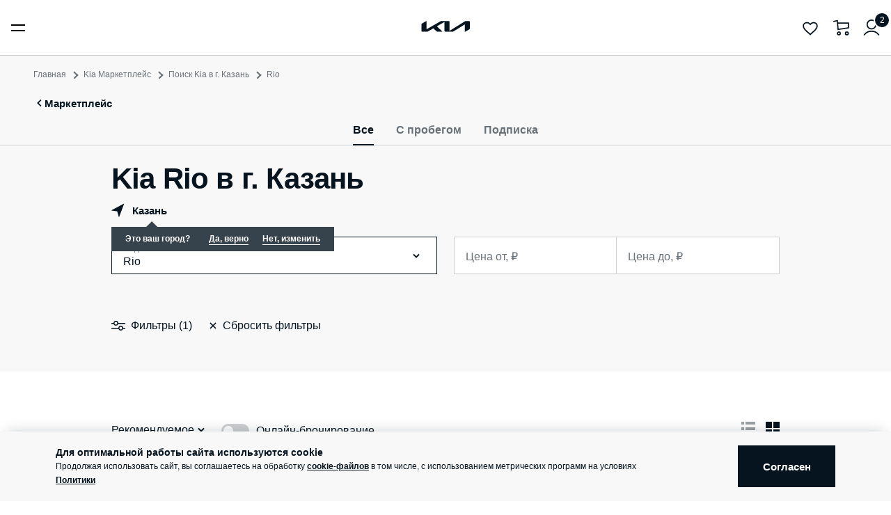

--- FILE ---
content_type: text/html; charset=utf-8
request_url: https://www.kia.ru/marketplace/all_cars/kazan/rio/year-2017/
body_size: 24591
content:
<!doctype html>
<html lang="ru" data-n-head-ssr class="" data-n-head="%7B%22class%22:%7B%22ssr%22:%22%22%7D%7D" prefix="og: http://ogp.me/ns#">
  <head>
    <meta charset="utf-8">
    <meta name="viewport" content="width=device-width,initial-scale=1,shrink-to-fit=no,minimum-scale=1,maximum-scale=1,user-scalable=no">
    <meta name="theme-color" content="#05141F">
    <style>@font-face{font-family:KiaSignature;src:url(https://cdn.kia.ru/site-data/fonts/KiaSignatureBold.woff2) format('woff2'),url(https://cdn.kia.ru/site-data/fonts/KiaSignatureBold.woff) format('woff');font-weight:700;font-style:normal;font-display:fallback}@font-face{font-family:KiaSignature;src:url(https://cdn.kia.ru/site-data/fonts/KiaSignatureRegular.woff2) format('woff2'),url(https://cdn.kia.ru/site-data/fonts/KiaSignatureRegular.woff) format('woff');font-weight:500;font-style:normal;font-display:fallback}@font-face{font-family:KiaSignature;src:url(https://cdn.kia.ru/site-data/fonts/KiaSignatureLight.woff2) format('woff2'),url(https://cdn.kia.ru/site-data/fonts/KiaSignatureLight.woff) format('woff');font-weight:300;font-style:normal;font-display:fallback}</style>

    <title>Kia Rio 2017 купить в г. Казань</title><meta data-n-head="ssr" charset="utf-8"><meta data-n-head="ssr" name="viewport" content="width=device-width, initial-scale=1"><meta data-n-head="ssr" name="msapplication-config" content="browserconfig.xml"><meta data-n-head="ssr" name="yandex-verification" content="548b485b4ba56759"><meta data-n-head="ssr" data-hid="description" name="description" content="Kia Rio 2017 в г. Казань"><link data-n-head="ssr" rel="manifest" href="https://www.kia.ru/manifest.json"><link data-n-head="ssr" rel="shortcut icon" href="https://cdn.kia.ru/site-data/favicon/favicon.ico"><link data-n-head="ssr" rel="icon" type="image/png" sizes="16x16" href="https://cdn.kia.ru/site-data/favicon/favicon-16x16.png"><link data-n-head="ssr" rel="icon" type="image/png" sizes="32x32" href="https://cdn.kia.ru/site-data/favicon/favicon-32x32.png"><link data-n-head="ssr" rel="apple-touch-icon" sizes="57x57" href="https://cdn.kia.ru/site-data/favicon/apple-touch-icon-57x57.png"><link data-n-head="ssr" rel="apple-touch-icon-precomposed" sizes="57x57" href="https://cdn.kia.ru/site-data/favicon/apple-touch-icon-57x57.png"><link data-n-head="ssr" rel="apple-touch-icon" sizes="60x60" href="https://cdn.kia.ru/site-data/favicon/apple-touch-icon-60x60.png"><link data-n-head="ssr" rel="apple-touch-icon-precomposed" sizes="60x60" href="https://cdn.kia.ru/site-data/favicon/apple-touch-icon-60x60.png"><link data-n-head="ssr" rel="apple-touch-icon" sizes="72x72" href="https://cdn.kia.ru/site-data/favicon/apple-touch-icon-72x72.png"><link data-n-head="ssr" rel="apple-touch-icon-precomposed" sizes="72x72" href="https://cdn.kia.ru/site-data/favicon/apple-touch-icon-72x72.png"><link data-n-head="ssr" rel="apple-touch-icon" sizes="76x76" href="https://cdn.kia.ru/site-data/favicon/apple-touch-icon-76x76.png"><link data-n-head="ssr" rel="apple-touch-icon-precomposed" sizes="76x76" href="https://cdn.kia.ru/site-data/favicon/apple-touch-icon-76x76.png"><link data-n-head="ssr" rel="apple-touch-icon" sizes="114x114" href="https://cdn.kia.ru/site-data/favicon/apple-touch-icon-114x114.png"><link data-n-head="ssr" rel="apple-touch-icon-precomposed" sizes="114x114" href="https://cdn.kia.ru/site-data/favicon/apple-touch-icon-114x114.png"><link data-n-head="ssr" rel="apple-touch-icon" sizes="120x120" href="https://cdn.kia.ru/site-data/favicon/apple-touch-icon-120x120.png"><link data-n-head="ssr" rel="apple-touch-icon-precomposed" sizes="120x120" href="https://cdn.kia.ru/site-data/favicon/apple-touch-icon-120x120.png"><link data-n-head="ssr" rel="apple-touch-icon" sizes="144x144" href="https://cdn.kia.ru/site-data/favicon/apple-touch-icon-144x144.png"><link data-n-head="ssr" rel="apple-touch-icon-precomposed" sizes="144x144" href="https://cdn.kia.ru/site-data/favicon/apple-touch-icon-144x144.png"><link data-n-head="ssr" rel="apple-touch-icon" sizes="152x152" href="https://cdn.kia.ru/site-data/favicon/apple-touch-icon-152x152.png"><link data-n-head="ssr" rel="apple-touch-icon-precomposed" sizes="152x152" href="https://cdn.kia.ru/site-data/favicon/apple-touch-icon-152x152.png"><link data-n-head="ssr" rel="mask-icon" href="https://cdn.kia.ru/site-data/favicon/safari-pinned-tab.svg" color="#5bbad5"><link data-n-head="ssr" href="https://mc.yandex.ru/metrika/watch.js" rel="preload" as="script"><script data-n-head="ssr" src="//www.googletagmanager.com/gtm.js?id=GTM-N6JBKHP&amp;l=dataLayer" async></script><script data-n-head="ssr" src="https://mc.yandex.ru/metrika/watch.js" async></script><link rel="preload" href="/_nuxt/063dd2c31cb3aac8af0f.js" as="script"><link rel="preload" href="/_nuxt/6427aaeb8075249ecd53.js" as="script"><link rel="preload" href="/_nuxt/d538dfe868c9a950367d.css" as="style"><link rel="preload" href="/_nuxt/d4a7c5ffccdb0b5ea0e5.js" as="script"><link rel="preload" href="/_nuxt/40280ec9189ccab76d42.css" as="style"><link rel="preload" href="/_nuxt/ebcebbaf719cd27add84.js" as="script"><link rel="preload" href="/_nuxt/a39859d1c0f17f5767b3.css" as="style"><link rel="preload" href="/_nuxt/5c626753c3fc702da95c.js" as="script"><link rel="stylesheet" href="/_nuxt/d538dfe868c9a950367d.css"><link rel="stylesheet" href="/_nuxt/40280ec9189ccab76d42.css"><link rel="stylesheet" href="/_nuxt/a39859d1c0f17f5767b3.css">

    <script>"ontouchstart"in window||window.DocumentTouch&&document instanceof DocumentTouch?document.documentElement.className+=" touchevents":document.documentElement.className+=" no-touchevents"</script>
  </head>
  <body >
    <noscript data-n-head="ssr" data-hid="gtm-noscript" data-pbody="true"><iframe src="//www.googletagmanager.com/ns.html?id=GTM-N6JBKHP&l=dataLayer" height="0" width="0" style="display:none;visibility:hidden"></iframe></noscript><div data-server-rendered="true" id="__nuxt"><!----><div id="__layout"><div class="page-wrapper flex flex-col" data-v-3616635d><div class="site-header-scroll" data-v-3616635d><div class="site-header-scroll__fixed site-header-scroll__fixed_initial-position"><div class="site-header"><div class="site-header__nav site-header__nav_background-color_white"><div class="site-header__nav-container g-container"><div class="site-header__nav-items flex w-1/2"><a href="/models/" class="site-header__nav-item site-header__nav-item_desktop"><span>Модели</span></a><a href="/marketplace/" class="nuxt-link-active site-header__nav-item site-header__nav-item_desktop"><span>Маркетплейс</span></a><a class="site-header__nav-item site-header__nav-item_desktop"><span>Выбор и покупка</span></a><a href="/marketplace/all_cars/" class="nuxt-link-active site-header__nav-item site-header__nav-item_desktop"><span>Авто в наличии</span></a> <button type="button" class="site-header__nav-item site-header__nav-item_mobile hamburger hamburger--spin"><span class="hamburger-box"><span class="hamburger-inner"></span></span></button> <!----></div><div class="site-header__nav-items flex w-1/2 justify-end"><a href="/kiaflex/" class="site-header__nav-item site-header__nav-item_desktop"><span>Авто по подписке</span></a><a class="site-header__nav-item site-header__nav-item_desktop"><span>Владельцам</span></a><a class="site-header__nav-item site-header__nav-item_desktop"><span>Бренд Kia</span></a><a href="/dealers/" class="site-header__nav-item site-header__nav-item_desktop"><span>Дилеры</span></a> <!----> <div class="site-header__actions"><div class="site-header__actions-item"><div data-v-3b92aa2a><a href="/favorites/" class="block link link_tdn" data-v-3b92aa2a><svg width="20" height="20" viewBox="0 0 20 20" fill="none" xmlns="http://www.w3.org/2000/svg" preserveAspectRatio="xMidYMid" class="block" data-v-3b92aa2a><path d="M10.739 17.243l.016-.016.018-.015c2.353-2.01 4.237-3.644 5.54-5.176 1.297-1.524 1.937-2.855 1.937-4.253 0-2.258-1.8-4.033-4.2-4.033-1.315 0-2.64.603-3.486 1.57L10 5.964l-.564-.644c-.847-.967-2.17-1.57-3.486-1.57-2.4 0-4.2 1.775-4.2 4.033 0 1.398.64 2.73 1.936 4.253 1.304 1.532 3.188 3.165 5.541 5.176l.018.015.016.016.739.714.739-.714z" stroke="currentColor" stroke-width="1.5" data-v-3b92aa2a></path></svg> <!----></a></div></div> <div class="site-header__actions-item"><div data-v-829090e6><a href="/cart/" class="basket-button block link link_tdn" data-v-829090e6><svg width="21" height="20" viewBox="0 0 21 20" fill="none" xmlns="http://www.w3.org/2000/svg" preserveAspectRatio="xMidYMid" class="block" data-v-829090e6><path d="M1 2l5-1 1 11 13-2V4H6" stroke="currentColor" stroke-width="1.5" data-v-829090e6></path><circle cx="8" cy="17" r="1.75" stroke="currentColor" stroke-width="1.5" data-v-829090e6></circle><circle cx="18" cy="17" r="1.75" stroke="currentColor" stroke-width="1.5" data-v-829090e6></circle></svg> <!----></a></div></div> <div class="site-header__actions-item"><div theme=" tippy" interactive="" trigger="click" class="tippy profile-tippy site-header__actions-item-tippy"><div><svg width="20" height="20" viewBox="0 0 20 20" fill="none" xmlns="http://www.w3.org/2000/svg" preserveAspectRatio="xMidYMid" class="profile-tippy__action"><circle cx="10" cy="6" r="5.25" stroke="currentColor" stroke-width="1.5"></circle><path d="M1 18.828A10.79 10.79 0 0110 14a10.79 10.79 0 019 4.828" stroke="currentColor" stroke-width="1.5"></path></svg> <!----></div> <div><div class="profile-tippy__content" style="display:none;"><div class="profile-tippy__title">
        Личный кабинет
      </div> <ul class="profile-tippy__links"><li class="profile-tippy__item"><a href="/personal/" class="profile-tippy__link"><svg width="20" height="21" viewBox="0 0 20 21" fill="none" xmlns="http://www.w3.org/2000/svg" preserveAspectRatio="xMidYMid" class="profile-tippy__icon"><path d="M14.637 17.018A6.207 6.207 0 0010 14.944c-1.842 0-3.498.801-4.637 2.074M10 18.5a8 8 0 110-16 8 8 0 010 16zm0-6.222a2.667 2.667 0 110-5.334 2.667 2.667 0 010 5.334z" stroke="currentColor" stroke-width="1.5" stroke-linecap="round" stroke-linejoin="round"></path></svg> <span class="profile-tippy__text">
              Вход / Регистрация
            </span> <!----> <!----></a></li><li class="profile-tippy__item"><a href="/notifications/" class="profile-tippy__link"><svg width="20" height="21" viewBox="0 0 20 21" fill="none" xmlns="http://www.w3.org/2000/svg" preserveAspectRatio="xMidYMid" class="profile-tippy__icon"><path d="M11.333 16.1c0 .773-.597 1.4-1.333 1.4-.604 0-1.114-.422-1.278-1a1.465 1.465 0 01-.055-.4M16 14.5H4c0-1.053.383-1.844.814-2.399.605-.778 1.213-1.656 1.257-2.651l.096-2.173C6.26 5.164 7.949 3.5 10 3.5s3.74 1.664 3.833 3.777l.096 2.173c.044.995.652 1.873 1.257 2.651.43.555.814 1.345.814 2.399z" stroke="currentColor" stroke-width="1.5"></path></svg> <span class="profile-tippy__text">
              Уведомления
            </span> <!----> <!----></a></li><li class="profile-tippy__item"><a href="/marketplace/all_cars/compare/" class="profile-tippy__link"><svg width="20" height="21" viewBox="0 0 20 21" fill="none" xmlns="http://www.w3.org/2000/svg" preserveAspectRatio="xMidYMid" class="profile-tippy__icon"><path d="M10 4.203H4.502c-.441 0-.844.35-.9.783l-.497 3.888-.965 2.862a2.71 2.71 0 00-.14.855v5.112m3.744 0v-1.845H9.5M11.816 4.2h3.682c.441 0 .844.35.9.783l.497 3.888.965 2.862c.093.276.14.565.14.855V17.7m-3.744 0v-1.845h-2.44m-7.773-3.12h1.7m10.214 0h-1.703M10 19.5v-18" stroke="currentColor" stroke-width="1.5"></path></svg> <span class="profile-tippy__text">
              Сравнение
            </span> <!----> <!----></a></li></ul></div></div></div></div></div></div> <a href="/" class="site-header__logo nuxt-link-active"><svg version="1.2" baseProfile="tiny-ps" xmlns="http://www.w3.org/2000/svg" viewBox="0 0 80 18" width="80" height="18" preserveAspectRatio="xMidYMid" class="color-black site-header__logo-icon"><path id="Layer" d="M46.64 15.92c0 .15.04.23.13.23.07 0 .13-.03.2-.07L71.75.63c.44-.28.83-.43 1.43-.43h5.45c.84 0 1.4.54 1.4 1.35v9.97c0 1.2-.27 1.9-1.4 2.55l-6.61 3.8c-.08.06-.16.08-.22.08-.08 0-.15-.05-.15-.27V6.03c0-.13-.04-.23-.14-.23-.07 0-.12.03-.19.07L53.2 17.16c-.51.32-.92.41-1.39.41H39.79c-.83 0-1.4-.54-1.4-1.34V1.86c0-.1-.05-.19-.13-.19-.07 0-.13.02-.2.06L26.11 8.62c-.12.07-.15.14-.15.19 0 .05.02.09.11.17l8.53 8.18c.11.11.19.2.19.28 0 .09-.12.14-.27.14H26.8c-.6 0-1.07-.09-1.4-.4l-5.18-4.97c-.06-.06-.1-.08-.15-.08a.45.45 0 00-.17.05l-8.65 5c-.52.3-.88.39-1.4.39H1.88c-.84 0-1.4-.54-1.4-1.34V6.44c0-1.22.27-1.9 1.4-2.55L8.53.06c.07-.04.12-.05.18-.05.09 0 .15.1.15.31v13.1c0 .13.04.2.14.2.05 0 .12-.04.19-.08L31.65.59c.53-.31.86-.4 1.48-.4h12.09c.84 0 1.4.54 1.4 1.34l.02 14.39z" fill="currentColor"></path></svg></a></div></div> <!----></div></div> <div class="site-header-scroll__absolute"><div class="site-header"><div class="site-header__nav site-header__nav_color_black site-header__nav_background-color_transparent"><div class="site-header__nav-container g-container"><div class="site-header__nav-items flex w-1/2"><a href="/models/" class="site-header__nav-item site-header__nav-item_desktop"><span>Модели</span></a><a href="/marketplace/" class="nuxt-link-active site-header__nav-item site-header__nav-item_desktop"><span>Маркетплейс</span></a><a class="site-header__nav-item site-header__nav-item_desktop"><span>Выбор и покупка</span></a><a href="/marketplace/all_cars/" class="nuxt-link-active site-header__nav-item site-header__nav-item_desktop"><span>Авто в наличии</span></a> <button type="button" class="site-header__nav-item site-header__nav-item_mobile hamburger hamburger--spin"><span class="hamburger-box"><span class="hamburger-inner"></span></span></button> <!----></div><div class="site-header__nav-items flex w-1/2 justify-end"><a href="/kiaflex/" class="site-header__nav-item site-header__nav-item_desktop"><span>Авто по подписке</span></a><a class="site-header__nav-item site-header__nav-item_desktop"><span>Владельцам</span></a><a class="site-header__nav-item site-header__nav-item_desktop"><span>Бренд Kia</span></a><a href="/dealers/" class="site-header__nav-item site-header__nav-item_desktop"><span>Дилеры</span></a> <!----> <div class="site-header__actions"><div class="site-header__actions-item"><div data-v-3b92aa2a><a href="/favorites/" class="block link link_tdn" data-v-3b92aa2a><svg width="20" height="20" viewBox="0 0 20 20" fill="none" xmlns="http://www.w3.org/2000/svg" preserveAspectRatio="xMidYMid" class="block" data-v-3b92aa2a><path d="M10.739 17.243l.016-.016.018-.015c2.353-2.01 4.237-3.644 5.54-5.176 1.297-1.524 1.937-2.855 1.937-4.253 0-2.258-1.8-4.033-4.2-4.033-1.315 0-2.64.603-3.486 1.57L10 5.964l-.564-.644c-.847-.967-2.17-1.57-3.486-1.57-2.4 0-4.2 1.775-4.2 4.033 0 1.398.64 2.73 1.936 4.253 1.304 1.532 3.188 3.165 5.541 5.176l.018.015.016.016.739.714.739-.714z" stroke="currentColor" stroke-width="1.5" data-v-3b92aa2a></path></svg> <!----></a></div></div> <div class="site-header__actions-item"><div data-v-829090e6><a href="/cart/" class="basket-button block link link_tdn" data-v-829090e6><svg width="21" height="20" viewBox="0 0 21 20" fill="none" xmlns="http://www.w3.org/2000/svg" preserveAspectRatio="xMidYMid" class="block" data-v-829090e6><path d="M1 2l5-1 1 11 13-2V4H6" stroke="currentColor" stroke-width="1.5" data-v-829090e6></path><circle cx="8" cy="17" r="1.75" stroke="currentColor" stroke-width="1.5" data-v-829090e6></circle><circle cx="18" cy="17" r="1.75" stroke="currentColor" stroke-width="1.5" data-v-829090e6></circle></svg> <!----></a></div></div> <div class="site-header__actions-item"><div theme=" tippy" interactive="" trigger="click" class="tippy profile-tippy site-header__actions-item-tippy"><div><svg width="20" height="20" viewBox="0 0 20 20" fill="none" xmlns="http://www.w3.org/2000/svg" preserveAspectRatio="xMidYMid" class="profile-tippy__action"><circle cx="10" cy="6" r="5.25" stroke="currentColor" stroke-width="1.5"></circle><path d="M1 18.828A10.79 10.79 0 0110 14a10.79 10.79 0 019 4.828" stroke="currentColor" stroke-width="1.5"></path></svg> <!----></div> <div><div class="profile-tippy__content" style="display:none;"><div class="profile-tippy__title">
        Личный кабинет
      </div> <ul class="profile-tippy__links"><li class="profile-tippy__item"><a href="/personal/" class="profile-tippy__link"><svg width="20" height="21" viewBox="0 0 20 21" fill="none" xmlns="http://www.w3.org/2000/svg" preserveAspectRatio="xMidYMid" class="profile-tippy__icon"><path d="M14.637 17.018A6.207 6.207 0 0010 14.944c-1.842 0-3.498.801-4.637 2.074M10 18.5a8 8 0 110-16 8 8 0 010 16zm0-6.222a2.667 2.667 0 110-5.334 2.667 2.667 0 010 5.334z" stroke="currentColor" stroke-width="1.5" stroke-linecap="round" stroke-linejoin="round"></path></svg> <span class="profile-tippy__text">
              Вход / Регистрация
            </span> <!----> <!----></a></li><li class="profile-tippy__item"><a href="/notifications/" class="profile-tippy__link"><svg width="20" height="21" viewBox="0 0 20 21" fill="none" xmlns="http://www.w3.org/2000/svg" preserveAspectRatio="xMidYMid" class="profile-tippy__icon"><path d="M11.333 16.1c0 .773-.597 1.4-1.333 1.4-.604 0-1.114-.422-1.278-1a1.465 1.465 0 01-.055-.4M16 14.5H4c0-1.053.383-1.844.814-2.399.605-.778 1.213-1.656 1.257-2.651l.096-2.173C6.26 5.164 7.949 3.5 10 3.5s3.74 1.664 3.833 3.777l.096 2.173c.044.995.652 1.873 1.257 2.651.43.555.814 1.345.814 2.399z" stroke="currentColor" stroke-width="1.5"></path></svg> <span class="profile-tippy__text">
              Уведомления
            </span> <!----> <!----></a></li><li class="profile-tippy__item"><a href="/marketplace/all_cars/compare/" class="profile-tippy__link"><svg width="20" height="21" viewBox="0 0 20 21" fill="none" xmlns="http://www.w3.org/2000/svg" preserveAspectRatio="xMidYMid" class="profile-tippy__icon"><path d="M10 4.203H4.502c-.441 0-.844.35-.9.783l-.497 3.888-.965 2.862a2.71 2.71 0 00-.14.855v5.112m3.744 0v-1.845H9.5M11.816 4.2h3.682c.441 0 .844.35.9.783l.497 3.888.965 2.862c.093.276.14.565.14.855V17.7m-3.744 0v-1.845h-2.44m-7.773-3.12h1.7m10.214 0h-1.703M10 19.5v-18" stroke="currentColor" stroke-width="1.5"></path></svg> <span class="profile-tippy__text">
              Сравнение
            </span> <!----> <!----></a></li></ul></div></div></div></div></div></div> <a href="/" class="site-header__logo nuxt-link-active"><svg version="1.2" baseProfile="tiny-ps" xmlns="http://www.w3.org/2000/svg" viewBox="0 0 80 18" width="80" height="18" preserveAspectRatio="xMidYMid" class="color-black site-header__logo-icon"><path id="Layer" d="M46.64 15.92c0 .15.04.23.13.23.07 0 .13-.03.2-.07L71.75.63c.44-.28.83-.43 1.43-.43h5.45c.84 0 1.4.54 1.4 1.35v9.97c0 1.2-.27 1.9-1.4 2.55l-6.61 3.8c-.08.06-.16.08-.22.08-.08 0-.15-.05-.15-.27V6.03c0-.13-.04-.23-.14-.23-.07 0-.12.03-.19.07L53.2 17.16c-.51.32-.92.41-1.39.41H39.79c-.83 0-1.4-.54-1.4-1.34V1.86c0-.1-.05-.19-.13-.19-.07 0-.13.02-.2.06L26.11 8.62c-.12.07-.15.14-.15.19 0 .05.02.09.11.17l8.53 8.18c.11.11.19.2.19.28 0 .09-.12.14-.27.14H26.8c-.6 0-1.07-.09-1.4-.4l-5.18-4.97c-.06-.06-.1-.08-.15-.08a.45.45 0 00-.17.05l-8.65 5c-.52.3-.88.39-1.4.39H1.88c-.84 0-1.4-.54-1.4-1.34V6.44c0-1.22.27-1.9 1.4-2.55L8.53.06c.07-.04.12-.05.18-.05.09 0 .15.1.15.31v13.1c0 .13.04.2.14.2.05 0 .12-.04.19-.08L31.65.59c.53-.31.86-.4 1.48-.4h12.09c.84 0 1.4.54 1.4 1.34l.02 14.39z" fill="currentColor"></path></svg></a></div></div> <!----></div></div></div> <div class="page-wrapper__content" data-v-3616635d><div class="search-car" data-v-43262c58><!----> <div class="search-car__header" data-v-43262c58><div class="search-car__padding g-padding" data-v-43262c58><div class="g-container" data-v-43262c58><div class="search-car__breadcrumbs" data-v-35790980 data-v-43262c58><ul class="breadcrumbs" data-v-35790980><li class="text-s3 breadcrumbs__item pr-2 pl-3" data-v-35790980><a href="/" class="nuxt-link-active" data-v-35790980>
        Главная
      </a></li><li class="text-s3 breadcrumbs__item pr-2 pl-3" data-v-35790980><a href="/marketplace/" class="nuxt-link-active" data-v-35790980>
        Kia Маркетплейс
      </a></li><li class="text-s3 breadcrumbs__item pr-2 pl-3" data-v-35790980><a href="/marketplace/all_cars/moscow/rio/" data-v-35790980>
        Поиск Kia в г. Казань
      </a></li><li class="text-s3 breadcrumbs__item pr-2 pl-3" data-v-35790980><span data-v-35790980>
        Rio
      </span></li></ul></div> <div class="breadcrumb-back text-s2-b py-4 search-car__back" data-v-55a0ccce data-v-43262c58><div class="inline-flex cursor-pointer" data-v-55a0ccce><svg width="20" height="20" viewBox="0 0 20 20" fill="none" xmlns="http://www.w3.org/2000/svg" preserveAspectRatio="xMidYMid" data-v-55a0ccce data-v-55a0ccce><path d="M12 5l-5 5 5 5" stroke="currentColor" stroke-width="2" data-v-55a0ccce data-v-55a0ccce></path></svg>
    Маркетплейс
  </div></div></div></div> <div class="marketplace-tabs search-car__tabs" data-v-9f2388b0 data-v-43262c58><ul class="marketplace-tabs__list" data-v-9f2388b0><li class="marketplace-tabs__item marketplace-tabs__item--center" data-v-9f2388b0><button class="marketplace-tabs__tab text-s2-b-big marketplace-tabs__tab--active" data-v-9f2388b0>
        Все
      </button></li></ul></div> <div class="search-car__padding g-padding" data-v-43262c58><div class="g-container" data-v-43262c58><div class="marketplace-filter" style="padding-bottom:107.9844px;" data-v-2911ecb6 data-v-43262c58><div class="marketplace-filter__header" data-v-2911ecb6><h2 class="marketplace-filter__title text-x6-big desktop1440:text-x4-big" data-v-2911ecb6>
      Kia Rio 2017 в г. Казань
    </h2> <div class="search-car__geo geo-ip" data-v-43262c58><!----> <!----></div></div> <div class="marketplace-filter__body" data-v-2911ecb6><div class="marketplace-filter__section" data-v-2911ecb6><div class="marketplace-filter__block" data-v-2911ecb6><div class="marketplace-filter__cell" data-v-2911ecb6><div has-label="true" class="multiselect marketplace-filter__select" data-v-2911ecb6><div tabindex="0" selected="selected" class="multiselect is-multiple has-value"><div class="multiselect__select"></div>  <div class="multiselect__tags"><!----> <!----> <div class="multiselect__spinner" style="display:none;"></div> <!----> <!----> <span class="multiselect__placeholder">
          Модель
        </span></div> <div tabindex="-1" class="multiselect__content-wrapper" style="max-height:300px;display:none;"><ul class="multiselect__content" style="display:inline-block;"> <!----> <li class="multiselect__element"><span data-select="" data-selected="" data-deselect="" class="multiselect__option multiselect__option--highlight"><span class="color-gray">
        Rio
      </span></span> <!----></li> <li style="display:none;"><span class="multiselect__option">
      Элементы не найдены. Попробуйте изменить поисковый запрос.
    </span></li> <li style="display:none;"><span class="multiselect__option">
      Список пуст
    </span></li> </ul></div></div></div></div> <div class="marketplace-filter__cell" data-v-2911ecb6><div class="marketplace-filter__semi-field" data-v-2911ecb6><div class="form-control form-control_text"><div class="form-control-container w-full"><input type="text" autocomplete="on"> <label><!----> <span class="w-full">Цена от, ₽</span> </label> <!----> <!----> <!----> <!---->   <!----></div></div> <!----></div> <div class="marketplace-filter__semi-field" data-v-2911ecb6><div class="form-control form-control_text"><div class="form-control-container w-full"><input type="text" autocomplete="on"> <label><!----> <span class="w-full">Цена до, ₽</span> </label> <!----> <!----> <!----> <!---->   <!----></div></div> <!----></div></div> <!----></div></div> <!----> <!----> <!----> <!----> <!----></div> <div class="marketplace-filter__footer" data-v-2911ecb6><div class="marketplace-filter__footer-container" data-v-2911ecb6><button class="marketplace-filter__toggle button" data-v-2911ecb6><svg width="20" height="20" viewBox="0 0 20 20" fill="none" xmlns="http://www.w3.org/2000/svg" preserveAspectRatio="xMidYMid" class="marketplace-filter__toggle-icon" data-v-2911ecb6 data-v-2911ecb6><path fill-rule="evenodd" clip-rule="evenodd" d="M4.5 6.5a2 2 0 104 0 2 2 0 00-4 0zM0 6h3.035a3.5 3.5 0 016.93 0H20v1.5H9.855a3.502 3.502 0 01-6.71 0H0V6zm11.5 7.5a2 2 0 104 0 2 2 0 00-4 0zM0 13h10.035a3.501 3.501 0 016.93 0H20v1.5h-3.145a3.502 3.502 0 01-6.71 0H0V13z" fill="currentColor" data-v-2911ecb6 data-v-2911ecb6></path></svg> <svg width="20" height="20" viewBox="0 0 20 20" fill="none" xmlns="http://www.w3.org/2000/svg" preserveAspectRatio="xMidYMid" class="marketplace-filter__toggle-icon" style="display:none;" data-v-2911ecb6 data-v-2911ecb6><path d="M15 14l-5-5-5 5" stroke="currentColor" stroke-width="2" data-v-2911ecb6 data-v-2911ecb6></path></svg> <span class="button__span-after" data-v-2911ecb6>
          Фильтры
        </span></button> <!----> <!----></div></div></div></div></div></div> <div class="search-car__padding g-padding" data-v-43262c58><div class="g-container" data-v-43262c58><!----> <div class="search-car__catalog" data-v-43262c58><div class="search-car__catalog-header" data-v-43262c58><div class="search-car__catalog-actions" data-v-43262c58><div class="catalog__section__actions__sort search-car__sort text-s2-big" data-v-43262c58><div class="multiselect_small multiselect_sort-simple multiselect"><div tabindex="0" selected="selected" class="multiselect has-value"><div class="multiselect__select"></div>  <div class="multiselect__tags"><div class="multiselect__tags-wrap" style="display:none;"></div> <!----> <div class="multiselect__spinner" style="display:none;"></div> <!----> <span class="multiselect__single">Рекомендуемое</span> <!----></div> <div tabindex="-1" class="multiselect__content-wrapper" style="max-height:300px;display:none;"><ul class="multiselect__content" style="display:inline-block;"> <!----> <li class="multiselect__element"><span data-select="" data-selected="" data-deselect="" class="multiselect__option multiselect__option--highlight multiselect__option--selected">
        Рекомендуемое
      </span> <!----></li><li class="multiselect__element"><span data-select="" data-selected="" data-deselect="" class="multiselect__option">
        Цена по возрастанию
      </span> <!----></li><li class="multiselect__element"><span data-select="" data-selected="" data-deselect="" class="multiselect__option">
        Цена по убыванию
      </span> <!----></li> <li style="display:none;"><span class="multiselect__option">Элементы не найдены. Попробуйте изменить поисковый запрос.</span></li> <li style="display:none;"><span class="multiselect__option">Список пуст</span></li> </ul></div></div> <!----> <!----></div></div> <div class="search-car__switcher" data-v-43262c58><div class="form-control form-control_checkbox text-s2i is-switch" data-v-43262c58><input type="checkbox" id="booking-online" name="booking-online" class="checkbox"> <label for="booking-online"><!----> <span></span> <div class="search-car__switcher-label" data-v-43262c58><span class="text-s2-big" data-v-43262c58>
                    Онлайн-бронирование
                  </span></div></label></div> <svg width="20" height="20" viewBox="0 0 20 20" xmlns="http://www.w3.org/2000/svg" fill="none" preserveAspectRatio="xMidYMid" class="search-car__switcher-icon tablet:hidden" data-v-43262c58><circle cx="10" cy="10" r="9.25" stroke="currentColor" stroke-width="1.5" data-v-43262c58></circle><path d="M9 15h2V8.5H9V15z" fill="currentColor" data-v-43262c58></path><circle cx="10" cy="6.25" r="1.25" fill="currentColor" data-v-43262c58></circle></svg></div></div> <div class="search-car__catalog-info" data-v-43262c58><ul class="search-car__catalog-view" data-v-43262c58><li class="search-car__catalog-view-item" data-v-43262c58><svg width="20" height="20" viewBox="0 0 20 20" fill="currentColor" xmlns="http://www.w3.org/2000/svg" preserveAspectRatio="xMidYMid" class="search-car__catalog-view-action" data-v-43262c58><path d="M0 0h4v4H0zM6 0h14v4H6zM0 8h4v4H0zM6 8h14v4H6zM0 16h4v4H0zM6 16h14v4H6z" data-v-43262c58></path></svg></li> <li data-v-43262c58><svg width="20" height="20" viewBox="0 0 20 20" fill="currentColor" xmlns="http://www.w3.org/2000/svg" preserveAspectRatio="xMidYMid" class="search-car__catalog-view-action--active search-car__catalog-view-action" data-v-43262c58><path d="M0 0h9v9H0zM11 0h9v9h-9zM0 11h9v9H0zM11 11h9v9h-9z" data-v-43262c58></path></svg></li></ul></div></div> <div class="search-car__catalog-body" data-v-43262c58> <div data-v-8e13132e data-v-43262c58>
  Ничего не найдено Сбросьте фильтры или выберите другой регион
  <button class="text-s2-b-big" data-v-8e13132e>
    Сбросить фильтры
  </button></div></div> <!----></div></div></div> <div data-v-6bf77ad4 data-v-43262c58><div class="index-primary__slider" data-v-6bf77ad4><div class="swiper-wrapper" data-v-6bf77ad4><div class="index-primary-slide cursor-pointer swiper-slide" data-v-1eecf625 data-v-6bf77ad4><div class="index-primary-slide__bg" data-v-1eecf625><picture class="picture-media-query w-full index-primary-slide__bg-media" data-v-1eecf625><source data-srcset="https://cdn.kia.ru/resize/700x1024/media-data/banners/marketplace/landing/media_content/spares_and_accessories_375x560.png" media="(max-width: 700px)"><source data-srcset="https://cdn.kia.ru/resize/1440x810/media-data/banners/marketplace/landing/media_content/spares_and_accessories_768x560.png" media="(max-width: 1440px)"><img data-src="https://cdn.kia.ru/resize/1920x1080/media-data/banners/marketplace/landing/media_content/spares_and_accessories_480x560.png" class="swiper-lazy lazyload"></picture></div> <div class="index-primary-slide__content" data-v-1eecf625><div class="g-padding" data-v-1eecf625><div class="g-container" data-v-1eecf625><div class="index-primary-slide__title text-x5 desktop:text-x4 pb-2" data-v-1eecf625><a href="/service/genuine_parts_accessories/" class="after-bg-white" data-v-1eecf625><span data-v-1eecf625>Запчасти и&nbsp;аксессуары</span></a></div> <ul class="ul-checked ul-checked_white" data-v-1eecf625><li data-v-1eecf625>Подбор для вашей модели</li><li data-v-1eecf625>Онлайн-покупка на сайте</li></ul> <div class="index-primary-slide__buttons" data-v-1eecf625><div class="index-primary-slide__buttons-item" data-v-1eecf625><a href="/service/genuine_parts_accessories/" class="index-primary-slide__buttons-link button button_white-transparent button_small button_full" data-v-1eecf625><span class="button__span-after" data-v-1eecf625>
                Подробнее
              </span></a></div></div></div></div></div></div><div class="index-primary-slide cursor-pointer swiper-slide" data-v-1eecf625 data-v-6bf77ad4><div class="index-primary-slide__bg" data-v-1eecf625><picture class="picture-media-query w-full index-primary-slide__bg-media" data-v-1eecf625><source data-srcset="https://cdn.kia.ru/resize/700x1024/media-data/banners/marketplace/landing/media_content/to/mobile375x560.jpg" media="(max-width: 700px)"><source data-srcset="https://cdn.kia.ru/resize/1440x810/media-data/banners/marketplace/landing/media_content/to/desktop768x560.jpg" media="(max-width: 1440px)"><img data-src="https://cdn.kia.ru/resize/1920x1080/media-data/banners/marketplace/landing/media_content/to/retina480x560.jpg" class="swiper-lazy lazyload"></picture></div> <div class="index-primary-slide__content" data-v-1eecf625><div class="g-padding" data-v-1eecf625><div class="g-container" data-v-1eecf625><div class="index-primary-slide__title text-x5 desktop:text-x4 pb-2" data-v-1eecf625><a href="/service/booking/" class="after-bg-white" data-v-1eecf625><span data-v-1eecf625>Запись на&nbsp;ТО</span></a></div> <ul class="ul-checked ul-checked_white" data-v-1eecf625><li data-v-1eecf625> Онлайн-запись на удобное время</li><li data-v-1eecf625>Обслуживание у официального дилера</li></ul> <div class="index-primary-slide__buttons" data-v-1eecf625><div class="index-primary-slide__buttons-item" data-v-1eecf625><a href="/service/booking/" class="index-primary-slide__buttons-link button button_white-transparent button_small button_full" data-v-1eecf625><span class="button__span-after" data-v-1eecf625>
                Записаться
              </span></a></div></div></div></div></div></div><div class="index-primary-slide cursor-pointer swiper-slide" data-v-1eecf625 data-v-6bf77ad4><div class="index-primary-slide__bg" data-v-1eecf625><picture class="picture-media-query w-full index-primary-slide__bg-media" data-v-1eecf625><source data-srcset="https://cdn.kia.ru/resize/700x1024/media-data/banners/marketplace/landing/media_content/kia_russia/mmobile375x560.jpg" media="(max-width: 700px)"><source data-srcset="https://cdn.kia.ru/resize/1440x810/media-data/banners/marketplace/landing/media_content/kia_russia/mdesktop768x560.jpg" media="(max-width: 1440px)"><img data-src="https://cdn.kia.ru/resize/1920x1080/media-data/banners/marketplace/landing/media_content/kia_russia/mretina480x560.jpg" class="swiper-lazy lazyload"></picture></div> <div class="index-primary-slide__content" data-v-1eecf625><div class="g-padding" data-v-1eecf625><div class="g-container" data-v-1eecf625><div class="index-primary-slide__title text-x5 desktop:text-x4 pb-2" data-v-1eecf625><a href="/service/kiarussiaapp/" class="after-bg-white" data-v-1eecf625><span data-v-1eecf625>Приложение Kia&nbsp;Russia</span></a></div> <ul class="ul-checked ul-checked_white" data-v-1eecf625><li data-v-1eecf625>Информация о вашем автомобиле</li><li data-v-1eecf625>История ТО и посещений сервиса</li></ul> <div class="index-primary-slide__buttons" data-v-1eecf625><div class="index-primary-slide__buttons-item" data-v-1eecf625><a href="/service/kiarussiaapp/" class="index-primary-slide__buttons-link button button_white-transparent button_small button_full" data-v-1eecf625><span class="button__span-after" data-v-1eecf625>
                Подробнее
              </span></a></div></div></div></div></div></div></div> <div class="index-primary__pager" style="display:;" data-v-6bf77ad4><div class="g-padding__new" data-v-6bf77ad4><div class="g-container" data-v-6bf77ad4><div data-index-marketplace-slider="" class="v-swiper-pager v-swiper-pager_white-circle v-swiper-pager_permanent" data-v-6bf77ad4></div></div></div></div></div></div> <div class="section-page" data-v-43262c58><div class="watched-kia watched-kia--transparent" data-v-099b0934 data-v-43262c58><div class="watched-kia__container" data-v-099b0934><div class="g-container" data-v-099b0934><div class="watched-kia__header text-center" data-v-099b0934><h2 class="watched-kia__title text-x6-big desktop:text-x4-big" data-v-099b0934>
          Вы смотрели
        </h2></div> <div class="watched-kia__tabs" data-v-099b0934><div class="marketplace-tabs" data-v-9f2388b0 data-v-099b0934><ul class="marketplace-tabs__list" data-v-9f2388b0><li class="marketplace-tabs__item marketplace-tabs__item--center" data-v-9f2388b0><button class="marketplace-tabs__tab text-s2-b-big marketplace-tabs__tab--active" data-v-9f2388b0>
        Все
      </button></li><li class="marketplace-tabs__item marketplace-tabs__item--center" data-v-9f2388b0><button class="marketplace-tabs__tab text-s2-b-big" data-v-9f2388b0>
        Новые
      </button></li><li class="marketplace-tabs__item marketplace-tabs__item--center" data-v-9f2388b0><button class="marketplace-tabs__tab text-s2-b-big" data-v-9f2388b0>
        С пробегом
      </button></li><li class="marketplace-tabs__item marketplace-tabs__item--center" data-v-9f2388b0><button class="marketplace-tabs__tab text-s2-b-big" data-v-9f2388b0>
        Аксессуары
      </button></li><li class="marketplace-tabs__item marketplace-tabs__item--center" data-v-9f2388b0><button class="marketplace-tabs__tab text-s2-b-big" data-v-9f2388b0>
        Запчасти
      </button></li></ul></div></div> <div class="sk-circle" data-v-099b0934><div class="sk-circle1 sk-child"></div> <div class="sk-circle2 sk-child"></div> <div class="sk-circle3 sk-child"></div> <div class="sk-circle4 sk-child"></div> <div class="sk-circle5 sk-child"></div> <div class="sk-circle6 sk-child"></div> <div class="sk-circle7 sk-child"></div> <div class="sk-circle8 sk-child"></div> <div class="sk-circle9 sk-child"></div> <div class="sk-circle10 sk-child"></div> <div class="sk-circle11 sk-child"></div> <div class="sk-circle12 sk-child"></div></div></div></div></div></div> <div class="section-page section-page_bg-gray" data-v-43262c58><div class="g-padding-small" data-v-43262c58><div class="g-container" data-v-43262c58><div data-v-186a4da2 data-v-43262c58><h2 class="section-page__title" data-v-186a4da2>
    Остались вопросы? Обратитесь к дилеру
  </h2> <div class="form-2 form-2--desktop-fixed-width" data-v-186a4da2><div class="form-2__wrapper" data-v-186a4da2><!----> <!----> <!----> <span data-v-186a4da2><form class="form-2__form" data-v-186a4da2><fieldset class="form-2__fieldset" data-v-186a4da2><legend class="form-2__legend" data-v-186a4da2>
              Введите ваши данные
            </legend> <div class="form-2__row" data-v-186a4da2><div class="form-2__column" data-v-186a4da2><span data-v-186a4da2><div data-v-186a4da2><div class="form-control form-control_text"><div class="form-control-container w-full"><input type="text" value="" autocomplete="on"> <label><!----> <span class="w-full">Имя</span> </label> <!----> <!----> <!----> <!---->   <!----></div></div> <!----></div></span></div> <div class="form-2__column" data-v-186a4da2><span data-v-186a4da2><div data-v-186a4da2><div class="form-control form-control_text"><div class="form-control-container w-full"><input type="text" value="" autocomplete="on"> <label><!----> <span class="w-full">Телефон</span> </label> <!----> <!----> <!----> <!---->   <!----></div></div> <!----></div></span></div></div> <div class="form-2__textarea" data-v-186a4da2><span data-v-186a4da2><div data-v-186a4da2><div class="form-control form-control_textarea"><div class="form-control-container w-full"><textarea maxlength="100" value="" autocomplete="on" placeholder="Ваш комментарий или вопрос (необязательно)" rows="5"></textarea> <label><!----> <span class="w-full"></span> </label> <!----> <!----> <!----> <!---->   <!----></div></div> <!----></div></span></div></fieldset> <span data-v-186a4da2><div class="text-s1 mt-8 mb-4" data-v-186a4da2>Дилер</div> <div data-v-321a3734 data-v-186a4da2><div data-v-321a3734><div class="form-control" data-v-321a3734><button class="button button_secondary button_small width-auto" data-v-321a3734><span class="button__span-after" data-v-321a3734>
          Выбрать дилера

          </span></button> <!----></div> <!----> <!----></div> <!----></div></span> <span data-v-186a4da2><div class="mt-5" data-v-186a4da2><div class="form-control form-control_checkbox is-empty"><div class="form-control-container w-full"><input id="agree" type="checkbox" name="agree" autocomplete="on"> <label for="agree"><!----> <!----> </label> <!----> <!----> <!----> <!---->   <!----></div></div> <!----></div></span> <span data-v-186a4da2><div class="mt-3 mb-5" data-v-186a4da2><div class="form-control form-control_checkbox is-empty"><div class="form-control-container w-full"><input id="agree2" type="checkbox" name="agree2" autocomplete="on"> <label for="agree2"><!----> <!----> </label> <!----> <!----> <!----> <!---->   <!----></div></div> <!----></div></span> <button class="form-2__submit button button_primary px-0 text-s2i-b button color-white bg-black" data-v-186a4da2><span class="button__span-after"><span data-v-186a4da2>Отправить</span></span></button></form></span></div></div></div></div></div></div> <div class="search-car__view-also g-padding" data-v-43262c58><div class="g-container" data-v-43262c58><div class="marketplace-view-also" data-v-1a6be22a data-v-43262c58><div class="marketplace-view-also__action" data-v-1a6be22a><a href="/kiaflex/" class="marketplace-view-also__link" data-v-1a6be22a><button class="marketplace-view-also__button button text-s2-big" data-v-1a6be22a><img src="https://cdn.kia.ru/site-data/menu/strip_icons/black_icons/buy_car_black.svg" class="marketplace-view-also__icon" data-v-1a6be22a> <span class="marketplace-view-also__button-text button__span-after" data-v-1a6be22a><span class="marketplace-view-also__button-text-inner" data-v-1a6be22a>
            Авто по подписке
          </span> <svg width="20" height="20" viewBox="0 0 20 20" fill="none" xmlns="http://www.w3.org/2000/svg" preserveAspectRatio="xMidYMid" class="marketplace-view-also__button-arrow" data-v-1a6be22a><path d="M8.5 14l4-4-4-4" stroke="currentColor" stroke-width="2" data-v-1a6be22a></path></svg></span></button></a></div><div class="marketplace-view-also__action" data-v-1a6be22a><a href="/auction/" class="marketplace-view-also__link" data-v-1a6be22a><button class="marketplace-view-also__button button text-s2-big" data-v-1a6be22a><img src="https://cdn.kia.ru/site-data/menu/strip_icons/auction.svg" class="marketplace-view-also__icon" data-v-1a6be22a> <span class="marketplace-view-also__button-text button__span-after" data-v-1a6be22a><span class="marketplace-view-also__button-text-inner" data-v-1a6be22a>
            Kia Аукцион
          </span> <svg width="20" height="20" viewBox="0 0 20 20" fill="none" xmlns="http://www.w3.org/2000/svg" preserveAspectRatio="xMidYMid" class="marketplace-view-also__button-arrow" data-v-1a6be22a><path d="M8.5 14l4-4-4-4" stroke="currentColor" stroke-width="2" data-v-1a6be22a></path></svg></span></button></a></div><div class="marketplace-view-also__action" data-v-1a6be22a><a href="/service/genuine_parts_accessories/" class="marketplace-view-also__link" data-v-1a6be22a><button class="marketplace-view-also__button button text-s2-big" data-v-1a6be22a><img src="https://cdn.kia.ru/site-data/menu/strip_icons/black_icons/Accessories_black.svg" class="marketplace-view-also__icon" data-v-1a6be22a> <span class="marketplace-view-also__button-text button__span-after" data-v-1a6be22a><span class="marketplace-view-also__button-text-inner" data-v-1a6be22a>
            Запчасти и аксессуары
          </span> <svg width="20" height="20" viewBox="0 0 20 20" fill="none" xmlns="http://www.w3.org/2000/svg" preserveAspectRatio="xMidYMid" class="marketplace-view-also__button-arrow" data-v-1a6be22a><path d="M8.5 14l4-4-4-4" stroke="currentColor" stroke-width="2" data-v-1a6be22a></path></svg></span></button></a></div><div class="marketplace-view-also__action" data-v-1a6be22a><a href="/dealers/" class="marketplace-view-also__link" data-v-1a6be22a><button class="marketplace-view-also__button button text-s2-big" data-v-1a6be22a><img src="https://cdn.kia.ru/site-data/menu/strip_icons/dealership.svg" class="marketplace-view-also__icon" data-v-1a6be22a> <span class="marketplace-view-also__button-text button__span-after" data-v-1a6be22a><span class="marketplace-view-also__button-text-inner" data-v-1a6be22a>
            Поиск дилера
          </span> <svg width="20" height="20" viewBox="0 0 20 20" fill="none" xmlns="http://www.w3.org/2000/svg" preserveAspectRatio="xMidYMid" class="marketplace-view-also__button-arrow" data-v-1a6be22a><path d="M8.5 14l4-4-4-4" stroke="currentColor" stroke-width="2" data-v-1a6be22a></path></svg></span></button></a></div></div></div></div> <div class="bottom-fixed" data-v-43262c58><!----></div> <!----></div></div> <div class="page-wrapper__footer" data-v-3616635d><div class="bg-black px-6 pb-6 pt-12 tablet:pb-12 tablet:px-12 desktop:pb-14 desktop1440:px-16 desktop1440:py-12" data-v-3616635d><div class="pb-12 mb-8 tablet:mb-12 disclaimer mb-12"><div class="text-s3 tablet:text-s2i color-disabled-gray">
    Сведения о наличии автомобилей и ценах, содержащиеся на сайте, носят исключительно информационный характер. 
    Указанные цены могут отличаться от действительных цен дилеров Kia. 
    Для получения подробной информации об актуальных ценах на продукцию Kia обращайтесь к дилерам Kia.
    Приобретение любой продукции бренда Kia осуществляется в соответствии с условиями индивидуального договора купли-продажи. 
    Представленное изображение автомобиля может отличаться от реализуемого. </div> <!----> <!----></div> <div class="footer__content"><div class="footer__logo-block mb-4 tablet:mb-11 desktop:mb-12 desktop1440:mb-13"><a href="/" class="nuxt-link-active"><svg version="1.2" baseProfile="tiny-ps" xmlns="http://www.w3.org/2000/svg" viewBox="0 0 80 18" width="80" height="18" preserveAspectRatio="xMidYMid" class="footer__logo"><path id="Layer" d="M46.64 15.92c0 .15.04.23.13.23.07 0 .13-.03.2-.07L71.75.63c.44-.28.83-.43 1.43-.43h5.45c.84 0 1.4.54 1.4 1.35v9.97c0 1.2-.27 1.9-1.4 2.55l-6.61 3.8c-.08.06-.16.08-.22.08-.08 0-.15-.05-.15-.27V6.03c0-.13-.04-.23-.14-.23-.07 0-.12.03-.19.07L53.2 17.16c-.51.32-.92.41-1.39.41H39.79c-.83 0-1.4-.54-1.4-1.34V1.86c0-.1-.05-.19-.13-.19-.07 0-.13.02-.2.06L26.11 8.62c-.12.07-.15.14-.15.19 0 .05.02.09.11.17l8.53 8.18c.11.11.19.2.19.28 0 .09-.12.14-.27.14H26.8c-.6 0-1.07-.09-1.4-.4l-5.18-4.97c-.06-.06-.1-.08-.15-.08a.45.45 0 00-.17.05l-8.65 5c-.52.3-.88.39-1.4.39H1.88c-.84 0-1.4-.54-1.4-1.34V6.44c0-1.22.27-1.9 1.4-2.55L8.53.06c.07-.04.12-.05.18-.05.09 0 .15.1.15.31v13.1c0 .13.04.2.14.2.05 0 .12-.04.19-.08L31.65.59c.53-.31.86-.4 1.48-.4h12.09c.84 0 1.4.54 1.4 1.34l.02 14.39z" fill="currentColor"></path></svg></a></div> <div class="tablet:mb-8 desktop:mb-12 desktop1440:mb-16" data-v-65b76bf2><div class="flex flex-wrap tablet:mb-4 desktop:mb-6 desktop1440:mb-8" data-v-65b76bf2><div class="footer__menu-main-link-col w-full tablet:w-2/6 desktop:w-3/12 desktop1440:w-2/12" data-v-65b76bf2><div class="footer__main-link-block tablet:mb-4" data-v-65b76bf2><a href="/models/" class="footer__main-link text-s2i-b tablet:text-s1" data-v-65b76bf2>
          Модели
        </a></div><div class="footer__main-link-block tablet:mb-4" data-v-65b76bf2><a href="/marketplace/" class="footer__main-link text-s2i-b tablet:text-s1 nuxt-link-active" data-v-65b76bf2>
          Маркетплейс
        </a></div><div class="footer__main-link-block tablet:mb-4" data-v-65b76bf2><a href="/marketplace/all_cars/" class="footer__main-link text-s2i-b tablet:text-s1 nuxt-link-active" data-v-65b76bf2>
          Aвто в наличии
        </a></div><div class="footer__main-link-block tablet:mb-4" data-v-65b76bf2><a href="/dealers/" class="footer__main-link text-s2i-b tablet:text-s1" data-v-65b76bf2>
          Дилеры
        </a></div></div> <div class="footer__menu-purchase-col w-full tablet:w-2/6 desktop:w-3/12 desktop1440:w-2/12 desktop1440:pl-1" data-v-65b76bf2><div class="footer__main-link-block tablet:mb-4" data-v-65b76bf2><div class="footer__main-link footer__desktop-block text-s2i-b tablet:text-s1" data-v-65b76bf2>
          Выбор и покупка
        </div> <div class="footer__mobile-block" data-v-65b76bf2><div class="footer__main-link footer__mobile-flex-block justify-between text-s2i-b tablet:text-s1" data-v-65b76bf2><div data-v-65b76bf2>Выбор и покупка</div> <svg width="20" height="20" viewBox="0 0 20 20" fill="none" xmlns="http://www.w3.org/2000/svg" preserveAspectRatio="xMidYMid" data-v-65b76bf2 data-v-65b76bf2><path d="M5 8l5 5 5-5" stroke="currentColor" stroke-width="2" data-v-65b76bf2 data-v-65b76bf2></path></svg></div> <!----></div></div> <div class="footer__desktop-block mb-2" data-v-65b76bf2><a href="/buy/testdrive/" class="footer__link text-s2" data-v-65b76bf2>
          Запись на тест-драйв
        </a></div><div class="footer__desktop-block mb-2" data-v-65b76bf2><a href="https://www.kia.ru/buy/trade-in-info/" target="" class="footer__link text-s2" data-v-65b76bf2>
          Трейд-ин
        </a></div><div class="footer__desktop-block mb-2" data-v-65b76bf2><a href="/buy/configurator/" class="footer__link text-s2" data-v-65b76bf2>
          Конфигуратор
        </a></div><div class="footer__desktop-block mb-2" data-v-65b76bf2><a href="/kiaflex/" class="footer__link text-s2" data-v-65b76bf2>
          Автомобили по подписке
        </a></div><div class="footer__desktop-block mb-2" data-v-65b76bf2><a href="/buy/vin-report/" class="footer__link text-s2" data-v-65b76bf2>
          Отчет по VIN
        </a></div></div> <div class="footer__menu-users-col w-full tablet:w-2/6 desktop1440:block desktop1440:w-2/12 desktop1440:pl-1 desktop:w-3/12" data-v-65b76bf2><div class="w-full desktop:w-1/2 desktop1440:w-full" data-v-65b76bf2><div class="footer__main-link-block tablet:mb-4" data-v-65b76bf2><div class="footer__main-link footer__desktop-block text-s2i-b tablet:text-s1" data-v-65b76bf2>
            Владельцам
          </div> <div class="footer__mobile-block" data-v-65b76bf2><div class="footer__main-link footer__mobile-flex-block justify-between text-s2i-b tablet:text-s1" data-v-65b76bf2><div data-v-65b76bf2>Владельцам</div> <svg width="20" height="20" viewBox="0 0 20 20" fill="none" xmlns="http://www.w3.org/2000/svg" preserveAspectRatio="xMidYMid" data-v-65b76bf2 data-v-65b76bf2><path d="M5 8l5 5 5-5" stroke="currentColor" stroke-width="2" data-v-65b76bf2 data-v-65b76bf2></path></svg></div> <!----></div></div> <div class="footer__desktop-block mb-2" data-v-65b76bf2><a href="/service/booking/" class="footer__link text-s2" data-v-65b76bf2>
            Онлайн-запись на сервис
          </a></div><div class="footer__desktop-block mb-2" data-v-65b76bf2><a href="/service/genuine_parts_accessories/" class="footer__link text-s2" data-v-65b76bf2>
            Запчасти и аксессуары
          </a></div><div class="footer__desktop-block mb-2" data-v-65b76bf2><a href="/service/oil/" class="footer__link text-s2" data-v-65b76bf2>
            Моторное масло
          </a></div><div class="footer__desktop-block mb-2" data-v-65b76bf2><a href="/service/kiarussiaapp" class="footer__link text-s2" data-v-65b76bf2>
            Приложение Kia Russia
          </a></div></div></div> <div class="footer__menu-world-col w-full tablet:w-2/6 desktop1440:w-3/12 desktop1440:pl-1 desktop:w-3/12" data-v-65b76bf2><div class="w-full desktop:w-1/2 desktop1440:w-full" data-v-65b76bf2><div class="footer__main-link-block tablet:mb-4" data-v-65b76bf2><div class="footer__main-link footer__desktop-block text-s2i-b tablet:text-s1" data-v-65b76bf2>
            Бренд Kia
          </div> <div class="footer__mobile-block" data-v-65b76bf2><div class="footer__main-link footer__mobile-flex-block justify-between text-s2i-b tablet:text-s1" data-v-65b76bf2><div data-v-65b76bf2>Бренд Kia</div> <svg width="20" height="20" viewBox="0 0 20 20" fill="none" xmlns="http://www.w3.org/2000/svg" preserveAspectRatio="xMidYMid" data-v-65b76bf2 data-v-65b76bf2><path d="M5 8l5 5 5-5" stroke="currentColor" stroke-width="2" data-v-65b76bf2 data-v-65b76bf2></path></svg></div> <!----></div></div> <div class="footer__desktop-block mb-2" data-v-65b76bf2><a href="/about/brand-kia/" class="footer__link text-s2" data-v-65b76bf2>
            Новый бренд Kia
          </a></div><div class="footer__desktop-block mb-2" data-v-65b76bf2><a href="/about/design/" class="footer__link text-s2" data-v-65b76bf2>
            Дизайн
          </a></div><div class="footer__desktop-block mb-2" data-v-65b76bf2><a href="/about/history/" class="footer__link text-s2" data-v-65b76bf2>
            История Киа
          </a></div><div class="footer__desktop-block mb-2" data-v-65b76bf2><a href="/about/technologies/" class="footer__link text-s2" data-v-65b76bf2>
            Технологии
          </a></div><div class="footer__desktop-block mb-2" data-v-65b76bf2><a href="/press/magazine/" class="footer__link text-s2" data-v-65b76bf2>
            Журнал E-Motion
          </a></div></div></div> <!----></div> <div class="footer__menu-contacts-col mb-8 tablet:mb-0 tablet:flex justify-between w-full mt-8" data-v-65b76bf2><div class="footer__social-links flex flex-col" data-v-65b76bf2><div class="footer__title mb-1 text-s2" data-v-65b76bf2>
        Kia в соцсетях
      </div> <div class="flex" data-v-65b76bf2><a href="https://vk.com/kiarussia" target="_blank" class="footer__social-link tablet:mb-2 desktop:mb-0 mr-2" data-v-65b76bf2><svg width="30" height="30" viewBox="0 0 30 30" fill="none" xmlns="http://www.w3.org/2000/svg" preserveAspectRatio="xMidYMid" data-v-65b76bf2><circle cx="15" cy="15" r="14.25" stroke="currentColor" stroke-width="1.5"></circle><path fill-rule="evenodd" clip-rule="evenodd" d="M15.662 19.528s.244-.026.368-.158c.115-.12.11-.348.11-.348s-.014-1.062.488-1.219c.495-.154 1.131 1.027 1.806 1.482.51.343.897.268.897.268l1.803-.025s.943-.057.496-.784c-.037-.06-.261-.54-1.34-1.523-1.132-1.03-.98-.863.382-2.645.829-1.085 1.16-1.747 1.057-2.03-.099-.271-.709-.2-.709-.2l-2.03.013s-.15-.02-.262.045c-.109.064-.18.214-.18.214s-.32.84-.749 1.554c-.904 1.506-1.265 1.586-1.413 1.492-.344-.218-.258-.876-.258-1.343 0-1.46.226-2.07-.439-2.227-.22-.052-.383-.086-.947-.092-.725-.008-1.338.002-1.685.169-.23.11-.41.358-.3.373.134.017.438.08.599.295.208.278.2.902.2.902s.12 1.718-.279 1.932c-.273.146-.648-.153-1.454-1.52a12.6 12.6 0 01-.725-1.473s-.06-.145-.168-.223c-.13-.094-.311-.123-.311-.123l-1.929.012s-.29.008-.396.132c-.094.11-.007.337-.007.337s1.51 3.468 3.22 5.216c1.568 1.602 3.348 1.497 3.348 1.497h.807z" fill="currentColor"></path></svg></a><a href="https://ok.ru/kiarussia" target="_blank" class="footer__social-link tablet:mb-2 desktop:mb-0 mr-2" data-v-65b76bf2><svg width="30" height="30" viewBox="0 0 30 30" fill="none" xmlns="http://www.w3.org/2000/svg" preserveAspectRatio="xMidYMid" data-v-65b76bf2><circle cx="15" cy="15" r="14.25" stroke="currentColor" stroke-width="1.5"></circle><path fill-rule="evenodd" clip-rule="evenodd" d="M16.352 18.084c.68-.15 1.336-.41 1.94-.776a.926.926 0 00.307-1.303 1 1 0 00-1.35-.297 4.372 4.372 0 01-4.499 0 .999.999 0 00-1.35.297.926.926 0 00.307 1.303c.604.366 1.26.626 1.94.776l-1.868 1.803a.922.922 0 000 1.337.995.995 0 00.693.276c.25 0 .501-.092.693-.276L15 19.452l1.836 1.772a1.003 1.003 0 001.384 0 .921.921 0 000-1.337l-1.868-1.803zM18.333 12.226c0 1.778-1.498 3.225-3.341 3.225-1.843 0-3.342-1.447-3.342-3.225C11.65 10.446 13.15 9 14.992 9s3.341 1.447 3.341 3.226zm-1.96 0c0-.737-.62-1.335-1.384-1.335-.762 0-1.383.598-1.383 1.335 0 .736.62 1.335 1.383 1.335s1.384-.6 1.384-1.335z" fill="currentColor"></path></svg></a></div></div> <div class="desktop:pl-4 desktop1440:pl-0 desktop:w-4/12 desktop1440:w-3/12" data-v-65b76bf2><div class="footer__title mb-1 text-s2" data-v-65b76bf2>
        Информационная линия Kia
      </div> <div data-v-65b76bf2><a href="tel:+7 (800) 301-08-80" class="footer__phone text-s1" data-v-65b76bf2>
          8 800 301 08 80
        </a></div></div></div></div> <div class="flex flex-wrap justify-between desktop:mb-4 desktop1920:mb-6"><div class="footer__legal-info mb-4 w-full desktop:w-8/12 desktop:mb-0 desktop1920:mb-1 desktop:pr-6 desktop1440:pr-0 desktop1440:w-8/12 desktop1920:w-7/12"><div class="footer__bottom-text text-s3">
          ООО «Киа Россия и СНГ» (115054, г. Москва, Валовая ул., д. 26) ведет деятельность на территории РФ в соответствии с законодательством РФ. Реализуемые товары доступны к получению на территории РФ. Мониторинг потребительского поведения субъектов, находящихся за пределами РФ, не ведется. Информация о соответствующих моделях и комплектациях и их наличии, ценах, возможных выгодах и условиях приобретения доступна у дилеров Kia. Товар сертифицирован. Не является публичной офертой.
        </div></div> <div class="footer__feedback w-full desktop:pl-4 desktop1440:pl-0 desktop:w-4/12 desktop1440:w-3/12"><a href="/feedback/" class="button footer__connect-button p-3 tablet:mb-12 mb-28 desktop:mb-0 text-s2i"><span class="button__span-after">
            Обратная связь
          </span></a></div></div> <div class="flex flex-wrap justify-between"><div class="mb-2 tablet:mb-4 desktop:mb-0 w-full desktop:w-auto desktop1440:w-7/12"><div class="flex flex-wrap"><a href="/info/" class="footer__bottom-link mb-2 tablet:mb-0 mr-2 desktop1440:mr-6 text-s3">
                Правовая информация
              </a><a href="/info/pd/" class="footer__bottom-link mb-2 tablet:mb-0 mr-2 desktop1440:mr-6 text-s3">
                Обработка персональных данных
              </a><a href="/feedback/" class="footer__bottom-link mb-2 tablet:mb-0 mr-2 desktop1440:mr-6 text-s3">
                Сообщить об ошибке на сайте
              </a></div></div> <div class="tablet:w-full desktop:w-auto desktop1440:w-3/12"><div class="footer__bottom-text text-s3">
          © 2026 ООО «Киа Россия и СНГ»
        </div></div></div></div></div></div> <div class="vue-portal-target" data-v-3616635d></div> <div class="vue-portal-target" data-v-3616635d></div> <div class="vue-portal-target" data-v-3616635d></div> <!----> <!----> <!----> <div class="page-wrapper__popups" style="bottom:0px;" data-v-3616635d> <!----></div></div></div></div><script>window.__NUXT__=(function(a,b,c,d,e,f,g,h,i,j,k,l,m,n,o,p,q,r,s,t,u,v,w,x,y,z,A,B,C,D,E,F,G,H,I,J,K,L,M,N,O,P,Q,R,S,T,U,V,W,X,Y,Z,_,$,aa,ab,ac,ad,ae,af,ag,ah,ai,aj,ak,al,am,an,ao,ap,aq,ar,as,at,au,av,aw,ax,ay,az,aA,aB,aC,aD,aE,aF,aG,aH,aI,aJ,aK,aL,aM,aN,aO,aP,aQ,aR,aS,aT,aU,aV,aW,aX,aY,aZ,a_,a$,ba,bb,bc,bd,be,bf,bg,bh,bi,bj,bk,bl,bm){return {layout:"default",data:[{},{},{}],error:a,state:{history:{from:a,to:"marketplace-catalog-model-year"},"accessories-catalog":{seo:{title:b,description:b},defaultSort:{sort:z,order:A},baseGroups:{groups:[]},filters:{groups:[]},modelGroups:{},selectedFilters:{},availableFilters:{},banners:[],bannerGroups:[],buystrips:[],accessories:[],meta:{}},"accessories-detail":{seo:{title:b,description:b},accessory:{},quantity:l,models:[],files:[],disclaimers:{},relatedCount:Q,offers:[],sellers:[],dealerships:[],inBasket:[],isFavorite:c},"accessories-preorder":{seo:{},agreements:{}},accessories:{accessories:[],groups:[],modelsAccessories:[],params:{sort:z,order:A,fetch_all_models_in_group:f,only:"filter"},defaultSort:{sort:z,order:A,fetch_all_models_in_group:f}},"aftersales-offer":{seo:{title:b,description:b},offer:{},dealershipIds:[]},"aftersales-offers":{seo:{title:b,description:b},offers:[]},agreement:{agreements:{}},auction:{seo:{title:b,description:b},loadingPastAuction:c,loadingSchedules:c,pastAuctions:[],auctionSchedules:[],schedulesMeta:{},pastAuctionsMeta:{},dealerships:[],cities:[]},awards:{seo:{title:b,description:b},awards:[],groups:[],modelLines:[],isDataLoading:c,page:l,limit:Q,meta:{}},basket:{seo:{title:b,description:b},count:e,orders:[],products:[],quantity:[],dealerships:[],productTypes:[],basketResults:{used_cars_credit:{},trade_in:{}},rates:[],banks:[],disclaimer:[],supplements:[],recalcResult:[],residualPayment:e,firstPayment:e,term:e,selectedSupplements:[],rateSupplements:[],tradeInModels:[],tradeInBrands:[],agreements:[],isEcreditDealershipChecked:c,isEcreditDealershipPilot:c},brochures:{seo:{title:b,description:b},models:[],modelLines:[],pricelists:{}},"buy-booking":{seo:{title:b,description:b},faq:{}},calculator:{pageParams:{},carInStockParams:a,seo:{title:b,description:b},model:{},modelMenu:[],firstPayment:e,residualPayment:e,defaultResidualPaymentPercent:o,defaultStep:an,tradeIn:e,tradeInResult:a,tradeInResultId:a,term:36,price:1000000,policyCosts:e,monthlyPayment:e,currentStepIndex:e,currentProgramIndex:a,currentInsuranceIndex:a,complectationId:a,complectation:{},offers:[],selectedOffers:[],disabledOffers:[],gifts:[],bankOffers:[],banks:[],programs:{},isDataLoaded:c,isLoading:c,currentCity:{},calcResult:{},isLoadingResult:c,isFavorite:c,isCreditChecked:c,isInsuranceChecked:c,isTradeInChecked:c,isFavoriteLoading:c,isFavoriteChecked:c,isPopupCreditSelected:c,currentCredit:{},currentTradeIn:{},bottomDisclaimer:b,isCreditLoading:f},"callback-request":{seo:{title:b,description:b},model:{},callTypes:[],agreements:{}},"cars-catalog":{seo:{title:b,description:b},model:{},models:[],cities:[],currentCity:{},defaultSort:{},defaultToggle:c,filters:{},availableFilters:{},selectedFilters:{},cars:[],meta:{}},"cars-detail":{seo:{title:b,description:b},car:{},seller:{},faq:[],inBasket:{},dealership:{},guides:[],options:[],baseOptions:[],optionDescriptions:[],groupedSpecifications:[],aftersaleServices:[],files:[],dealershipIds:[],agreements:{},disclaimers:{},isFavorite:c,onlyTradeInPopup:c,advantages:[],modelHasTestDrive:c,buystrips:[]},"cars-in-stock-dealership":{cars:[],dealership:{id:b,name:b},modelFilter:[],carsCount:{},isLoading:f},"cars-in-stock":{cities:[],currentCityId:b,cars:[],meta:{}},"chat-bot":{queryAnswers:[],quickMessages:[],history:{total:e,lastPage:e,currentPage:e},request:{data:{},channelType:"chatapi",channelUserId:b,query:b},cookie:{user:"chatUserId",session:"startSession",path:"\u002F",domain:b,expiryDays:90},operatorSettings:{interval:2000,timeout:1800000},isShowroomDataLoading:c,isHistoryLoading:c,overviews:{},panoramas:{},isOpened:c,currentGalleryGroupId:b,gallery:[],intent:b,externalMessage:a,selectedModel:b},compare:{seo:{title:b,description:b},selectedComplectations:{},complectations:{},modelGroups:[],modelLines:[],models:[]},complectation:{seo:{title:b,description:b},agreements:{},complectation:{},offers:[],model:{},modelMenu:[],engine:{},fuelType:{},engineType:{},drive:{},gearbox:{},overviews:{},panoramas:{},optionsBase:[],transmission:{},modification:{},disclaimers:{},groupedOptions:{},groupedSpecifications:{},advantages:[]},configurator:{pageParams:{},seo:{title:b,description:b},calculatorSeo:{title:b,description:b},modelMenu:[],modelsData:{},isDataLoading:c,isCalc:c,currentModelId:a,currentYear:a,currentEngineId:a,currentGearsNumber:a,currentGearboxId:a,currentDriveId:a,currentComplectationId:a,complectationsData:{overviews:{},panoramas:{},specifications:{},offers:{}},currentInteriorColorId:a,currentExteriorColorId:a,accessories:[],accessoryGroups:[],recommendedAccessories:[],selectedAccessories:[],accessoriesSort:{sort:z,order:A},models:[],groupedOptions:[],optionsBase:[],modelLines:[],carcassTypes:[],complectations:[],drives:[],engines:[],interiorColors:[],exteriorColors:[],transmissions:[],fuelTypes:[],gearboxes:[],years:[],owerviewBgImages:{},advantages:[],configuration:{},isFavorite:c,isFavoriteLoading:c,isFavoriteChecked:c,agreements:{},disclaimers:{},footer:{},currentCity:{},createdAt:a},credit:{seo:{title:b,description:b},cities:[],services:[],dealerships:[],currentCity:{},options:{sex:[],durations:[],residences:[],socialStatuses:[]},registration:{regions:[],districts:[],cities:[],townships:[],streets:[]},actual:{regions:[],districts:[],cities:[],townships:[],streets:[]},workplace:{regions:[],districts:[],cities:[],townships:[],streets:[]},calcResult:{dealer:a,client_name:a,client_phone:a,creditProgramId:a,bankOfferId:a,year:a,price:a,offers:[],monthlyPayment:a,firstPayment:a,creditDate:a,tradeInPayment:a,residualPayment:a,creditRate:a,complectationId:a,modelExternalId:a},agreements:{}},"dealerships-detail":{dealership:{},seo:{title:b,description:b}},dealerships:{seo:{},cities:[],currentCity:{},services:[],dealerships:[]},decoder:{allModelLines:[],years:[],models:[],carcasses:[],generations:[],modelLines:[],complectations:[]},disclaimer:{minPrice:{},maxBenefit:{}},"feedback-request":{seo:{title:b,description:b},activeThemeId:a,themes:[],agreements:{}},"genuine-parts-accessories-landing":{seo:{title:b,description:b},banners:{},banner_groups:{},buystrips:[]},"genuine-parts-select":{seo:{title:b,description:b},banners:[],buystrips:[],bannerGroups:[],genuine_parts:[],maintenance_parts:[],tabs:[],quantity:{parts:[]},carInfo:{},sparesInBasket:[],basketDealerships:[],maintenanceTypes:[],maintenanceGridDocuments:[],agreements:{},isDataLoading:c},"geo-position":{allCities:[],restCities:[],radii:{},city:{code:"moscow",id:"e7e04196-fd9d-409b-97ce-697e5f3b328f",lat:55.753215,lng:37.622504,name:"Москва и МО",name_en:"Moscow"},approved:c,extraRadius:e,citySelected:f,userCityLoaded:f,russiaSelected:c},"guarantee-plus":{carInfo:{},selectedInsuranceRate:c,isInsuranceChecked:c,insuranceRates:[],insuranceTypes:[],insuranceResult:{},bottomDisclaimer:b,refusalReason:b},"kia-connect":{kiaConnectHistoryId:b},"landing-builder":{seo:{title:b,description:b},model:{},landing:{},disclaimers:{},landingBlocks:[],landingMenu:{}},layout:{seo:{title:b,description:b},footerDisclaimer:"\n    Сведения о наличии автомобилей и ценах, содержащиеся на сайте, носят исключительно информационный характер. \n    Указанные цены могут отличаться от действительных цен дилеров Kia. \n    Для получения подробной информации об актуальных ценах на продукцию Kia обращайтесь к дилерам Kia.\n    Приобретение любой продукции бренда Kia осуществляется в соответствии с условиями индивидуального договора купли-продажи. \n    Представленное изображение автомобиля может отличаться от реализуемого. \n    Цвет автомобиля может отличаться от представленного на данном сайте.\n",buystrips:[]},magazine:{seo:{title:b,description:b},magazine:{},isDataLoading:f},main:{seo:{title:b,description:b},banners:[],banner_groups:[],activeModel:a,modelGroups:[],modelLines:[],models:[],disclaimers:{}},"maintenance-history":{seo:{title:b,description:b},historyId:b,bodyRepairHistoryId:b,seller:{},bodyRepairReportsSeller:{},faq:[],carInfo:{},maintenancesLength:e,placementsLength:e,serviceInspectionsLength:e},"marketplace-carousel":{cars:[],models:[],accessories:[],accessories_models:[],isLoading:f},"marketplace-catalog":{seo:{title:"Kia Rio 2017 купить в г. Казань",description:"Kia Rio 2017 в г. Казань"},cities:[],defaultSort:{order:"asc",recommended:l,sort:"booking_price"},currentModel:{code:ao,id:R,name:ap},currentCity:{code:"kazan",id:"bb861aa1-4474-414e-be4f-102c816793dd",lat:55.796289,lng:49.108795,name:"Казань",name_en:"Kazan"},filters:{body_types:[],complectation_names:[],dealerships:[],drives:[],engine_power_from:[],engine_power_to:[],engine_volume_from:[],engine_volume_to:[],exterior_colors:[],fuel_types:[],gearboxes:[],interior_colors:[],is_kia_sure:f,mileage:{max:a,min:a},model_lines:[],models:[{code:ao,id:R,name:ap}],option_groups:[],options:[],owners_count:[],price:{max:a,min:a},year_from:[],year_to:[]},availableFilters:{body_types:[],complectation_names:[],dealerships:[],drives:[],engine_power_from:[],engine_power_to:[],engine_volume_from:[],engine_volume_to:[],exterior_colors:[],fuel_types:[],gearboxes:[],interior_colors:[],is_kia_sure:[],mileage:{max:a,min:a},models:[],models_count:[],option_groups:[],options:[],owners_count:[],price:{max:a,min:a},year_from:[],year_to:[]},selectedFilters:{models:[R],year_from:[aq],year_to:[aq]},savedFilterBefore:[],savedFilterStateModels:[],cars:[],meta:{current_page:l,last_page:e,per_page:S,total:e},withoutSavedFilter:c,banners:[{additional_description:a,bg_color:T,bg_images:{desktop:ar,mobile:as,retina:at},description:"Подбор для вашей модели,Онлайн-покупка на сайте",group_code:U,images:{desktop:ar,mobile:as,retina:at},label:a,link:{title:au,url:V},logo:{image:a,label:a,signature:a},name:u,second_link:{title:a,url:a},teasers:[],title:u,type_code:W,video:a},{additional_description:a,bg_color:T,bg_images:{desktop:av,mobile:aw,retina:ax},description:" Онлайн-запись на удобное время,Обслуживание у официального дилера",group_code:U,images:{desktop:av,mobile:aw,retina:ax},label:a,link:{title:"Записаться",url:B},logo:{image:a,label:a,signature:a},name:ay,second_link:{title:a,url:a},teasers:[],title:ay,type_code:W,video:a},{additional_description:a,bg_color:T,bg_images:{desktop:az,mobile:aA,retina:aB},description:"Информация о вашем автомобиле,История ТО и посещений сервиса",group_code:U,images:{desktop:az,mobile:aA,retina:aB},label:a,link:{title:au,url:aC},logo:{image:a,label:a,signature:a},name:C,second_link:{title:a,url:a},teasers:[],title:C,type_code:W,video:a}],buystrips:[{link:v,is_file:c,icon:"\u002Fsite-data\u002Fmenu\u002Fstrip_icons\u002Fblack_icons\u002Fbuy_car_black.svg",link_title:D},{link:aD,is_file:c,icon:"\u002Fsite-data\u002Fmenu\u002Fstrip_icons\u002Fauction.svg",link_title:aE},{link:V,is_file:c,icon:"\u002Fsite-data\u002Fmenu\u002Fstrip_icons\u002Fblack_icons\u002FAccessories_black.svg",link_title:u},{link:E,is_file:c,icon:"\u002Fsite-data\u002Fmenu\u002Fstrip_icons\u002Fdealership.svg",link_title:"Поиск дилера"}],isLoading:c,gotOptions:c,allOptions:a,allGroups:a},"marketplace-landing":{seo:{title:b,description:b},banners:{},banner_groups:{},buystrips:[]},"marketplace-services-landing":{seo:{title:b,description:b},banners:{},banner_groups:{},buystrips:[]},marketplace:{usedCars:[],modelsUsedCars:[],carsInStock:[],modelsCars:[],accessories:[],modelsAccessories:[],isLoading:f},"mediacenter-block":{mediaCenterGroups:[],isLoadingNews:c,serviceSpecials:{},videoBankGroups:[],mediaCenter:{},videoBank:{},magazine:{},advices:{},news:{},specials:{},limit:s,groups:a,activeGroupIndex:e,activeVideoId:a,listCategories:[F,X,Y]},"mediacenter-detail":{seo:{title:b,description:b},mediaType:a,code:a,article:{},featured:[],linksGroups:{tips:X,reviews:aF,magazine:Y,news:F}},mediacenter:{limit:S,page:l,modelId:a,seo:{title:b,description:b},isDataLoading:f,isModelLoading:c,mediaGroups:[],mediaData:[],mediaType:F,models:[],tags:[],meta:{},linksGroups:{tips:X,reviews:aF,magazine:Y,news:F}},menu:{headerMenu:[{id:"1cb08e61-7d81-45b2-bc12-a84568924ff3",name:G,sort:w,parent_id:a,link:b,links:[{id:"91e2129f-1e4b-4e2c-b344-59e9fc36dd63",code:a,title:G,url:Z,in_new_window:c,show_image:c,sort:m,type:d,image:a,icon:a,description:b,analytics_code:b}],type:"header"},{id:"5b46645b-d458-4994-98c4-e295f2debf67",name:H,sort:650,parent_id:a,link:_,links:[{id:"ef1c5808-9d96-425b-8a40-1f5bb61c3a8d",code:a,title:H,url:_,in_new_window:c,show_image:c,sort:m,type:d,image:a,icon:a,description:b,analytics_code:b}]},{id:j,name:aG,sort:t,parent_id:a,link:b,links:[],items:[{id:"23942899-0861-444c-936d-e3f0a226c53d",name:"Продать авто",sort:aH,parent_id:j,link:b,links:[{id:"e8f1c86f-4830-4f69-a49f-9b2d1edfe684",code:a,title:aI,url:aJ,in_new_window:c,show_image:c,sort:g,type:d,image:a,icon:a,description:b,analytics_code:b},{id:"5a9b1ad9-1f4d-40cd-a0b3-c8528fa302c5",code:a,title:aE,url:aD,in_new_window:c,show_image:c,sort:I,type:d,image:a,icon:a,description:b,analytics_code:b},{id:"f5b4c366-8318-47b9-96f9-ce05af6f1e98",code:a,title:aK,url:"\u002Fbuy\u002Ftrade-in-info\u002F",in_new_window:c,show_image:c,sort:h,type:d,image:a,icon:a,description:b,analytics_code:b}]},{id:"2d23b79d-c0b9-410f-954d-3d30d980420d",name:u,sort:$,parent_id:j,link:b,links:[{id:"fef18ef8-708f-4840-86b1-552aa71beb78",code:a,title:p,url:x,in_new_window:c,show_image:c,sort:i,type:d,image:a,icon:a,description:b,analytics_code:b},{id:"b837b8b3-5b27-4a92-95e1-84a39ed97bf4",code:a,title:"Запчасти ",url:aa,in_new_window:c,show_image:c,sort:g,type:d,image:a,icon:a,description:b,analytics_code:b},{id:"326ad049-839b-4df0-bf05-7953ff4a0ab2",code:a,title:aL,url:"\u002Fservice\u002Fgenuine_parts_select\u002F",in_new_window:c,show_image:c,sort:h,type:d,image:a,icon:a,description:b,analytics_code:b},{id:"f4a2826f-eda7-4b35-be3d-7f44afe26566",code:a,title:aM,url:"\u002Fservice\u002Fgenuine_parts\u002Fwiper_blades\u002F",in_new_window:c,show_image:c,sort:o,type:d,image:a,icon:a,description:b,analytics_code:b}]},{id:"5eded1eb-4298-41c8-a392-139bb9e2219c",name:D,sort:w,parent_id:j,link:b,links:[{id:"85a97532-10df-4658-b264-7311af06b1a7",code:a,title:ab,url:v,in_new_window:c,show_image:c,sort:h,type:d,image:a,icon:a,description:b,analytics_code:ab}]},{id:"53d54199-5112-49e2-902f-13af60597f87",name:"Авто с пробегом",sort:t,parent_id:j,link:b,links:[{id:"81f6ce8e-4c68-4e29-ba18-27d5e42264fc",code:a,title:"Поиск авто с пробегом",url:"\u002Fused_cars\u002F",in_new_window:c,show_image:c,sort:J,type:d,image:a,icon:a,description:b,analytics_code:aN},{id:"f08e4686-ffa3-40c0-8a30-93ee91316386",code:a,title:"Сертифицированные Kia с пробегом",url:"\u002Fused_cars\u002Fkia-certified\u002F",in_new_window:c,show_image:c,sort:g,type:d,image:a,icon:a,description:b,analytics_code:"About Kia certificated used cars"},{id:"bdd6a994-c006-4482-ac12-435cf9de60e9",code:a,title:"Купить отчет по VIN",url:aO,in_new_window:c,show_image:c,sort:o,type:d,image:a,icon:a,description:b,analytics_code:b}]},{id:"f2760fcd-b495-4735-ab32-125a7749bede",name:p,sort:k,parent_id:j,link:b,links:[{id:"a323803e-1b61-4ef3-bddf-410d8186ff26",code:a,title:p,url:x,in_new_window:c,show_image:c,sort:k,type:q,image:a,icon:aP,description:b,analytics_code:ac}]},{id:"ddcee748-931a-43b4-a3c9-62a6f4416df1",name:"Расчёт кредита",sort:i,parent_id:j,link:b,links:[]},{id:"fa146e31-a59e-473a-82a6-ff3994882d10",name:K,sort:i,parent_id:j,link:b,links:[{id:"d18a2f4b-afa6-4117-a7c5-580bbb391f07",code:a,title:K,url:aQ,in_new_window:c,show_image:c,sort:i,type:q,image:a,icon:"\u002Fsite-data\u002Fmenu\u002Fquick_links\u002FConfigurator.svg",description:b,analytics_code:"Configurator"}]},{id:"b053d869-7505-4cc2-850d-b9166e5afa51",name:ad,sort:g,parent_id:j,link:b,links:[{id:"c8a95914-32b3-40e0-858e-47ec9bd0ca57",code:a,title:ad,url:ae,in_new_window:c,show_image:c,sort:g,type:q,image:a,icon:"\u002Fsite-data\u002Fmenu\u002Fquick_links\u002Ficon_steering.svg",description:b,analytics_code:"Test-drive"}]},{id:"0dd88493-d811-4263-bf47-32c386672ef5",name:"Онлайн-бронирование",sort:g,parent_id:j,link:b,links:[]},{id:"ab1884c1-52f9-43c1-8c6b-b10a5c176667",name:"Новые авто",sort:h,parent_id:j,link:b,links:[{id:"ac7e150b-f72d-4823-bb35-a55001198741",code:a,title:"Поиск авто в наличии",url:L,in_new_window:c,show_image:c,sort:t,type:d,image:a,icon:a,description:b,analytics_code:b},{id:"a721e3f8-b3fe-4127-89c6-f139e86ec2ff",code:a,title:"Комплектации и цены",url:Z,in_new_window:c,show_image:c,sort:550,type:d,image:a,icon:a,description:b,analytics_code:b},{id:"7572e607-2ff6-4d5e-860a-2390151f63f6",code:a,title:"Сравнение моделей",url:"\u002Fbuy\u002Fcompare\u002F",in_new_window:c,show_image:c,sort:m,type:d,image:a,icon:a,description:b,analytics_code:"Compare trims"},{id:"1480e4c5-a240-4afe-82e1-7e2e4db02350",code:a,title:ad,url:ae,in_new_window:c,show_image:c,sort:af,type:d,image:a,icon:a,description:b,analytics_code:"Test drive"},{id:"91e728c9-2637-4b82-8fc9-09a945035738",code:a,title:p,url:x,in_new_window:c,show_image:c,sort:350,type:d,image:a,icon:a,description:b,analytics_code:ac},{id:"b75191bc-4052-4957-9e6e-fe89a2f23a1e",code:a,title:"Запрос предложения",url:aR,in_new_window:c,show_image:c,sort:J,type:d,image:a,icon:a,description:b,analytics_code:"Callback"},{id:"d456c8ff-8860-47a7-b726-173649988017",code:a,title:"Брошюры",url:"\u002Fbuy\u002Fbrochures\u002F",in_new_window:c,show_image:c,sort:g,type:d,image:a,icon:a,description:b,analytics_code:"Brochures"},{id:"39be464c-dd3d-4318-baf5-a62cd979de00",code:a,title:"ЭПТС",url:"\u002Fbuy\u002Fepts\u002F",in_new_window:c,show_image:c,sort:h,type:d,image:a,icon:a,description:b,analytics_code:"Electronic registration certificate"}]},{id:"dcd27435-b343-47e9-a3a3-773165d949c3",name:"Поиск автомобиля",sort:h,parent_id:j,link:b,links:[{id:"7f83e06e-411d-4809-bd2d-b720befb639f",code:a,title:M,url:L,in_new_window:c,show_image:c,sort:h,type:q,image:a,icon:"\u002Fsite-data\u002Fmenu\u002Fquick_links\u002Ficon_car.svg",description:b,analytics_code:"Marketplace"}]},{id:"d2a30fd7-76db-4bfe-b8db-01c7644de5a1",name:K,sort:h,parent_id:j,link:b,links:[]},{id:"8d74d665-78cc-4d1c-99ce-bca10532fd44",name:"Специальная серия",sort:o,parent_id:j,link:b,links:[{id:"e53ab499-e7f5-4d19-8006-935489d40691",code:a,title:"Аренда автомобилей Kia по подписке",url:v,in_new_window:c,show_image:c,sort:o,type:N,image:"\u002Fsite-data\u002Fmenu\u002Fbanners\u002Fkiaflex.jpg",icon:a,description:b,analytics_code:"Flex"}]}]},{id:"8c572b1d-7511-447e-82b2-21a8257873bf",name:M,sort:af,parent_id:a,link:b,links:[{id:"3ccc5e51-4206-4180-8489-33c87c5e2759",code:a,title:M,url:L,in_new_window:c,show_image:c,sort:m,type:d,image:a,icon:a,description:b,analytics_code:b}]},{id:"2e9a9274-c459-44fd-8e37-04a25a8af29f",name:D,sort:k,parent_id:a,link:b,links:[{id:"c576a09b-11bb-4d1e-b098-63322ae18e71",code:a,title:D,url:v,in_new_window:c,show_image:c,sort:m,type:d,image:a,icon:a,description:b,analytics_code:b}]},{id:n,name:aS,sort:i,parent_id:a,link:b,links:[],items:[{id:"d10f4f09-b3c2-4383-9dc3-81d64b46fa5f",name:ag,sort:1900,parent_id:n,link:b,links:[]},{id:"4f2e144e-759c-4f94-84b7-4034e745872f",name:"Информация о вашем авто",sort:1150,parent_id:n,link:b,links:[{id:"08462bc7-208c-44d3-b1db-21db675302e8",code:a,title:"Документация",url:"\u002Fservice\u002Fdownload\u002F",in_new_window:c,show_image:c,sort:w,type:d,image:a,icon:a,description:b,analytics_code:"Documentation"},{id:"4524cc60-963f-4983-af00-8df09efa0af3",code:a,title:"Сервисные инспекции",url:"\u002Fservice\u002Fcheck\u002F",in_new_window:c,show_image:c,sort:k,type:d,image:a,icon:a,description:b,analytics_code:"Service inspections"},{id:"2f3e07ca-b50f-40a4-8ed6-128de561659e",code:a,title:aL,url:"\u002Fservice\u002Fgenuine_parts_select",in_new_window:c,show_image:c,sort:320,type:d,image:a,icon:a,description:b,analytics_code:b},{id:"bbd3bf5d-0430-4119-8aba-9084dbd72193",code:a,title:aM,url:"\u002Fservice\u002Fgenuine_parts\u002Fwiper_blades",in_new_window:c,show_image:c,sort:310,type:d,image:a,icon:a,description:b,analytics_code:b},{id:"6199216f-f92b-4302-8c8d-779ebfdb921d",code:a,title:"Салонные фильтры",url:"\u002Fservice\u002Fgenuine_parts\u002Fcabin_filters\u002F",in_new_window:c,show_image:c,sort:305,type:d,image:a,icon:a,description:b,analytics_code:b},{id:"1e25dedd-ce6f-4311-8965-eb88d25d8025",code:a,title:"Предупреждающие индикаторы",url:"\u002Fservice\u002Findicators\u002F",in_new_window:c,show_image:c,sort:i,type:d,image:a,icon:a,description:b,analytics_code:"Warning indicators"},{id:"25ddd30f-700a-4176-a4b7-0b0caddd796d",code:a,title:"Первое знакомство с автомобилем Kia",url:"\u002Fservice\u002Fquick-start-guide\u002F",in_new_window:c,show_image:c,sort:290,type:d,image:a,icon:a,description:b,analytics_code:b},{id:"21111c26-b076-402e-b5b4-d9ceae95bc6f",code:a,title:"Видео-инструкции",url:"\u002Fservice\u002Fvideo\u002F",in_new_window:c,show_image:c,sort:g,type:d,image:a,icon:a,description:b,analytics_code:"Video instructions"},{id:"fa43617d-15aa-4fd8-8e37-657696a1f259",code:a,title:"Советы по эксплуатации",url:O,in_new_window:c,show_image:c,sort:h,type:d,image:a,icon:a,description:b,analytics_code:"Operating tips"},{id:"2c837896-b917-43f7-833a-30ca4cf7b3b3",code:a,title:aI,url:aJ,in_new_window:c,show_image:c,sort:aT,type:d,image:a,icon:a,description:b,analytics_code:"Trade-in"}]},{id:"5753a3fd-d066-49ef-9c47-e1aa9ba35012",name:"Цифровые сервисы Kia",sort:aU,parent_id:n,link:b,links:[{id:"406eda83-1d3a-446d-99c2-259268eb0ffc",code:a,title:C,url:aC,in_new_window:c,show_image:c,sort:af,type:d,image:a,icon:a,description:b,analytics_code:b},{id:"154df0eb-22f0-4edc-8ddc-5f6096bbab98",code:a,title:"Приложение Kia Connect",url:"\u002Fservice\u002Fkiaconnect\u002F",in_new_window:c,show_image:c,sort:k,type:d,image:a,icon:a,description:b,analytics_code:"Kia connect"},{id:"6376e758-182c-42f3-9a4c-1c19a7b63bd6",code:a,title:"Приложение Mobikey",url:"\u002Fservice\u002Fmobikey\u002F",in_new_window:c,show_image:c,sort:g,type:d,image:a,icon:a,description:b,analytics_code:"MobiKey"},{id:"58c7b6f9-6936-43dd-82d4-b30f16aff19f",code:a,title:"Подключение смартфона",url:"\u002Fservice\u002Fbluetooth\u002F",in_new_window:c,show_image:c,sort:h,type:d,image:a,icon:a,description:b,analytics_code:"Bluetooth"},{id:"d9039e42-f955-4b45-8286-27081f93ff43",code:a,title:"Обновление навигации",url:"\u002Fservice\u002Fnavigation-update\u002F",in_new_window:c,show_image:c,sort:aT,type:d,image:a,icon:a,description:b,analytics_code:b}]},{id:"f9ff0312-4043-42f8-a80f-c8528e11c5b4",name:"Сервис и запчасти",sort:t,parent_id:n,link:b,links:[{id:"fd3d4836-92b2-4195-908a-c5bbb2e5b596",code:a,title:"Онлайн запись на сервис",url:B,in_new_window:c,show_image:c,sort:1200,type:d,image:a,icon:a,description:b,analytics_code:b},{id:"7fbb2f6e-024d-4d11-9000-0c740802ed82",code:a,title:"Официальный сервис Kia",url:"\u002Fservice\u002Fofficial-service\u002F",in_new_window:c,show_image:c,sort:aU,type:d,image:a,icon:a,description:b,analytics_code:"Maintenance"},{id:"cbe5a6f2-7c99-4559-8a39-bf01522de388",code:a,title:"Статус ремонта онлайн",url:"\u002Fservice\u002Fstatus\u002F",in_new_window:c,show_image:c,sort:950,type:d,image:a,icon:a,description:b,analytics_code:"Check repair status online"},{id:"e6860008-96a2-4d60-a115-03aa3702798a",code:a,title:P,url:aa,in_new_window:c,show_image:c,sort:ah,type:d,image:a,icon:a,description:b,analytics_code:b},{id:"0c47a426-3761-4061-98f5-abe5f865e749",code:a,title:p,url:x,in_new_window:c,show_image:c,sort:aH,type:d,image:"\u002Fsite-data\u002Fmenu\u002Fquick_links\u002F1f9b86ac-23ab-49ac-b98f-cf18b2514bcf.jpg",icon:a,description:b,analytics_code:b},{id:"e07c0ccf-8cbe-47d0-adf3-badc85122975",code:a,title:aV,url:aW,in_new_window:c,show_image:c,sort:w,type:d,image:a,icon:a,description:b,analytics_code:aX},{id:"a41db80c-9104-420f-b65f-2632b3c81ace",code:a,title:"Гарантия",url:"\u002Fservice\u002Fwarranty\u002F",in_new_window:c,show_image:c,sort:t,type:d,image:a,icon:a,description:b,analytics_code:"Warranty"},{id:"b36598bc-a2e6-43b0-9504-aa03ef51b461",code:a,title:"Помощь на дороге",url:"\u002Fservice\u002Fhelp\u002F",in_new_window:c,show_image:c,sort:i,type:d,image:a,icon:a,description:b,analytics_code:"Help on the road"},{id:"4cd1e6e1-67b2-4b0e-9943-9e4159377038",code:a,title:"Сервис для корпоративных клиентов",url:"\u002Fservice\u002Fservice-for-business\u002F",in_new_window:c,show_image:c,sort:g,type:d,image:a,icon:a,description:b,analytics_code:"Corporate service"}]},{id:"974a532f-820d-43cd-8788-51d3db3af39d",name:aY,sort:k,parent_id:n,link:b,links:[{id:"b54a97b3-dea1-46e9-96a3-f612a7d500bf",code:a,title:aY,url:"\u002Fpersonal\u002F",in_new_window:c,show_image:c,sort:m,type:q,image:a,icon:"\u002Fsite-data\u002Fmenu\u002Fquick_links\u002FUser.svg",description:b,analytics_code:"Personal"}]},{id:"9900d81c-580f-4f46-9a4c-673d1a3f3bf1",name:p,sort:i,parent_id:n,link:b,links:[]},{id:"6788594b-1235-4a8e-8197-e5bb61e71c25",name:p,sort:i,parent_id:n,link:b,links:[{id:"c4cb4b35-89cd-478c-878d-c6a654812ab8",code:a,title:p,url:x,in_new_window:c,show_image:c,sort:k,type:q,image:a,icon:aP,description:b,analytics_code:ac}]},{id:"ee2289b0-c5ec-4da3-b97d-e44cb56641c3",name:P,sort:g,parent_id:n,link:b,links:[{id:"d49f0706-bb38-46ad-96be-e93082318f6a",code:a,title:P,url:aa,in_new_window:c,show_image:c,sort:g,type:q,image:a,icon:"\u002Fsite-data\u002Fmenu\u002Fquick_links\u002FSpare_parts.svg",description:b,analytics_code:"Spares"}]},{id:"b4e5893b-ff21-42d8-9ae1-72cf4fc4687c",name:P,sort:g,parent_id:n,link:b,links:[]},{id:"a6141f9f-f7af-4b0d-ab4d-2ac629e5f273",name:"Запись на сервис",sort:h,parent_id:n,link:b,links:[]},{id:"169102e7-cf89-4ca5-adc3-06aa0d6c4cc9",name:ai,sort:h,parent_id:n,link:b,links:[{id:"c88b42a3-ec43-467a-a8be-c86fc1659d0f",code:a,title:ai,url:B,in_new_window:c,show_image:c,sort:h,type:q,image:a,icon:"\u002Fsite-data\u002Fmenu\u002Fquick_links\u002FService_registration.svg",description:b,analytics_code:"Service"}]}]},{id:r,name:aj,sort:g,parent_id:a,link:b,links:[{id:"c36dbc2d-2ddb-4716-b63d-b04db9cee2d4",code:a,title:ak,url:al,in_new_window:c,show_image:c,sort:i,type:N,image:a,icon:a,description:"Передовые решения",analytics_code:b},{id:"f49abd7d-3117-4eee-9b5b-3a3711a781ec",code:a,title:am,url:O,in_new_window:c,show_image:c,sort:g,type:N,image:"\u002Fsite-data\u002Fmenu\u002Fbanners\u002Fe_motion.png",icon:a,description:"Статьи для владельцев",analytics_code:aZ},{id:r,code:a,title:a_,url:a$,in_new_window:c,show_image:c,sort:h,type:N,image:"\u002Fsite-data\u002Fmenu\u002Fbanners\u002F1920_about_concept.jpg",icon:a,description:"Movement that inspires",analytics_code:ba}],items:[{id:"72925ea3-26b8-4960-b104-3b44867dc8a9",name:ag,sort:1400,parent_id:r,link:b,links:[{id:"6f181167-8dbb-426b-aeb3-46beacbd067c",code:a,title:bb,url:bc,in_new_window:f,show_image:c,sort:k,type:d,image:a,icon:bd,description:b,analytics_code:b},{id:"54cb0362-0758-4f48-8080-b062fef3abb3",code:a,title:be,url:bf,in_new_window:f,show_image:c,sort:g,type:d,image:a,icon:bg,description:b,analytics_code:b}]},{id:"2f0ff221-2392-4c42-84cb-d9dca6bc1f29",name:"Kia в России",sort:ah,parent_id:r,link:b,links:[{id:"d19b1a8f-4b01-4540-a307-263d83cd9f15",code:a,title:"Социальная ответственность",url:"\u002Fabout\u002Fsocial\u002F",in_new_window:c,show_image:c,sort:i,type:d,image:a,icon:a,description:b,analytics_code:b},{id:"64924a8d-94b5-49c7-8328-908d9edf934a",code:a,title:"Карьера",url:"\u002Fabout\u002Fcareer\u002F",in_new_window:c,show_image:c,sort:J,type:d,image:a,icon:a,description:b,analytics_code:b},{id:"e129d141-ca61-4f6b-bcba-0f8de1504343",code:a,title:"Обратная связь",url:"\u002Ffeedback\u002F",in_new_window:c,show_image:c,sort:g,type:d,image:a,icon:a,description:b,analytics_code:b},{id:"61463b22-f934-45ed-a998-ee4673b0b0f3",code:a,title:y,url:E,in_new_window:c,show_image:c,sort:I,type:d,image:a,icon:a,description:b,analytics_code:b},{id:"09a2e330-5f4d-4705-b23d-2f3237fbd8d9",code:a,title:"Как стать дилером",url:"\u002Fabout\u002Fdealer\u002F",in_new_window:c,show_image:c,sort:h,type:d,image:a,icon:a,description:b,analytics_code:b},{id:"c8e89a80-560c-4171-a751-b43f33ddd813",code:a,title:"Заказать звонок дилера",url:aR,in_new_window:c,show_image:c,sort:o,type:d,image:a,icon:a,description:b,analytics_code:b}]},{id:"db0abba0-43e6-40dc-a9be-d651aa2c74e4",name:"Инновации",sort:i,parent_id:r,link:b,links:[{id:"e928b5d5-0248-4eae-aee7-e10471ae2955",code:a,title:bh,url:bi,in_new_window:c,show_image:c,sort:g,type:d,image:a,icon:a,description:b,analytics_code:bj},{id:"7410e4a2-6de3-41e5-a899-62ab4423f221",code:a,title:ak,url:al,in_new_window:c,show_image:c,sort:o,type:d,image:a,icon:a,description:b,analytics_code:"Technologies"}]},{id:"908717a7-115b-4107-a2a8-032713956d3e",name:"Медиа",sort:J,parent_id:r,link:b,links:[{id:"f04d7081-83a0-4bda-9592-44d4b65067f5",code:a,title:am,url:O,in_new_window:c,show_image:c,sort:i,type:d,image:a,icon:a,description:b,analytics_code:b}]},{id:"ecdeba86-c121-4877-9dae-93b987bf499c",name:aj,sort:h,parent_id:r,link:b,links:[{id:"372913c7-d0ab-40d4-b413-a5426430a00d",code:a,title:"История",url:bk,in_new_window:c,show_image:c,sort:m,type:d,image:a,icon:a,description:b,analytics_code:"History"},{id:"2991fa22-703c-47e8-9ba9-f86101f9d8bb",code:a,title:"Награды",url:"\u002Fabout\u002Fawards\u002F",in_new_window:c,show_image:c,sort:k,type:d,image:a,icon:a,description:b,analytics_code:"Awards"},{id:"4cf2c932-154d-4643-b9b3-88ecdeba11bf",code:a,title:"Спонсорство",url:"\u002Fabout\u002Fsponsorship\u002F",in_new_window:c,show_image:c,sort:i,type:d,image:a,icon:a,description:b,analytics_code:"Sponsorship"},{id:"5ca4929f-4d2d-4432-a106-fd8f42be4833",code:a,title:bl,url:"https:\u002F\u002Fwww.kia.com\u002Fworldwide\u002Fmain.do",in_new_window:c,show_image:c,sort:g,type:d,image:a,icon:a,description:b,analytics_code:bl}]}],type:"brand"},{id:"46fcf704-094e-4584-a5e3-8ea233ef6123",name:y,sort:h,parent_id:a,link:b,links:[{id:"1697763c-2784-4bbb-93b9-319f6f8cc319",code:a,title:y,url:E,in_new_window:c,show_image:c,sort:h,type:d,image:a,icon:a,description:b,analytics_code:b}]}],footerMenu:[{id:"cca640ae-8bc5-4bf4-a7cf-196325832971",name:G,sort:ah,parent_id:a,link:b,links:[{id:"0c3dd8f3-df2e-4221-ab0f-24eeb31237c4",code:a,title:G,url:Z,in_new_window:c,show_image:c,sort:m,type:d,image:a,icon:a,description:b,analytics_code:"Models catalog"}]},{id:"d9e1c998-c20d-4880-8af9-e2c266ccfaa0",name:H,sort:$,parent_id:a,link:b,links:[{id:"b122b066-dfad-4bf7-8653-2b1296bf95be",code:a,title:H,url:_,in_new_window:c,show_image:c,sort:$,type:d,image:a,icon:a,description:b,analytics_code:"Marketplace landing buy"}]},{id:"bfde00a5-9894-4f14-9e1c-f340f93aafb2",name:"Aвто в наличии",sort:w,parent_id:a,link:b,links:[{id:"2ffbddd4-9ed0-4aef-9a59-d496496b50b3",code:a,title:M,url:L,in_new_window:c,show_image:c,sort:m,type:d,image:a,icon:a,description:b,analytics_code:"Car locator"}]},{id:"501a618a-896e-4214-b8d3-8e570ad8f8c1",name:y,sort:t,parent_id:a,link:b,links:[{id:"03cd8987-11e8-42a2-b6fa-0b112df5bd3a",code:a,title:y,url:E,in_new_window:c,show_image:c,sort:m,type:d,image:a,icon:a,description:b,analytics_code:"Dealer search pop-up"}]},{id:"682827d3-a410-4770-b415-551935c15008",name:aG,sort:m,parent_id:a,link:b,links:[{id:"abd49086-a557-4e7c-b264-6d41eeae9f44",code:a,title:"Запись на тест-драйв",url:ae,in_new_window:c,show_image:c,sort:k,type:d,image:a,icon:a,description:b,analytics_code:"Test Drive"},{id:"59a0cafb-bd9d-4eff-9375-e30c3f83e280",code:a,title:aK,url:"https:\u002F\u002Fwww.kia.ru\u002Fbuy\u002Ftrade-in-info\u002F",in_new_window:c,show_image:c,sort:i,type:d,image:a,icon:a,description:b,analytics_code:"Loan calculator"},{id:"91758d80-5963-4147-9abe-175db9f8c313",code:a,title:K,url:aQ,in_new_window:c,show_image:c,sort:g,type:d,image:a,icon:a,description:b,analytics_code:aN},{id:"fed1bcb1-d3b8-44f6-96b9-3a7f3237ac24",code:a,title:"Автомобили по подписке",url:v,in_new_window:c,show_image:c,sort:I,type:d,image:a,icon:a,description:b,analytics_code:ab},{id:"94f66006-360a-4f7e-9587-bf8ff03bfb32",code:a,title:"Отчет по VIN",url:aO,in_new_window:c,show_image:c,sort:h,type:d,image:a,icon:a,description:b,analytics_code:b}]},{id:"11d34be0-aa7d-4807-b53f-65b28166dec3",name:aS,sort:k,parent_id:a,link:b,links:[{id:"bb0b1bab-10fa-4607-a06d-aeadb28c8670",code:a,title:ai,url:B,in_new_window:c,show_image:c,sort:k,type:d,image:a,icon:a,description:b,analytics_code:"Book service"},{id:"2a220aa5-9c6b-42ae-9733-3979b3327997",code:a,title:u,url:V,in_new_window:c,show_image:c,sort:325,type:d,image:a,icon:a,description:b,analytics_code:"Genuine Parts And Accessories"},{id:"ccc29e62-d43d-4450-ba8c-5d1d3a899e8c",code:a,title:aV,url:aW,in_new_window:c,show_image:c,sort:i,type:d,image:a,icon:a,description:b,analytics_code:aX},{id:"1f4b2985-cebf-489e-94a6-cac98f5f64f7",code:a,title:C,url:"\u002Fservice\u002Fkiarussiaapp",in_new_window:c,show_image:c,sort:o,type:d,image:a,icon:a,description:b,analytics_code:b}]},{id:"e8298090-5095-4a67-8359-122a1f3eeea0",name:aj,sort:i,parent_id:a,link:b,links:[{id:"42a0fe22-918c-4056-8137-e08aee71dcaa",code:a,title:a_,url:a$,in_new_window:c,show_image:c,sort:k,type:d,image:a,icon:a,description:b,analytics_code:ba},{id:"0350a479-cf5b-4e02-8de1-e51e42e106de",code:a,title:bh,url:bi,in_new_window:c,show_image:c,sort:g,type:d,image:a,icon:a,description:b,analytics_code:bj},{id:"47262820-6b85-40f8-b8d9-fb5eecdbda2d",code:a,title:"История Киа",url:bk,in_new_window:c,show_image:c,sort:I,type:d,image:a,icon:a,description:b,analytics_code:"History KIA"},{id:"74e49d5a-bf01-49b5-9bff-8c33415cc695",code:a,title:ak,url:al,in_new_window:c,show_image:c,sort:h,type:d,image:a,icon:a,description:b,analytics_code:b},{id:"cafd389c-3c76-4475-8865-e03623134be2",code:a,title:am,url:O,in_new_window:c,show_image:c,sort:o,type:d,image:a,icon:a,description:b,analytics_code:aZ}]},{id:"00a0ce2e-0dfd-451f-a715-ab1cca266d46",name:bm,sort:g,parent_id:a,link:b,links:[{id:"b66e7da9-ed4a-42d0-b661-20cb84afc819",code:a,title:bm,url:"8 800 301 08 80",in_new_window:c,show_image:c,sort:m,type:"tel",image:a,icon:a,description:b,analytics_code:b}]},{id:"e1db5b3a-959d-4a77-bed0-a6b11eb4317d",name:ag,sort:h,parent_id:a,link:b,links:[{id:"5b3c5fc1-ba2c-4449-8947-6c2b4e8d435f",code:a,title:bb,url:bc,in_new_window:f,show_image:c,sort:k,type:d,image:a,icon:bd,description:b,analytics_code:b},{id:"229acb60-24c5-4497-af7e-a4bf63f7d6b7",code:a,title:be,url:bf,in_new_window:f,show_image:c,sort:g,type:d,image:a,icon:bg,description:b,analytics_code:b}]}],brandMenu:[]},mobikey:{vinInfo:{}},"model-gallery":{seo:{title:b,description:b},model:{},banners:[],modelMenu:[],overviews:{},panoramas:{},pricelists:{},galleries:{},disclaimers:{}},"model-offers":{seo:{title:b,description:b},model:a,offers:[],modelMenu:[],buystrips:[]},"model-options":{seo:{title:b,description:b},model:{},banner:{},offers:{},modelMenu:[],disclaimers:{},pricelists:{},modifications:{},defaultYear:a,buystrips:{}},"model-specifications":{seo:{title:b,description:b},model:{},modelMenu:[],disclaimers:{},pricelists:{},specifications:{},defaultYear:a},"model-technology-detail":{seo:{title:b,description:b},model:a,modelMenu:[],technology:{},disclaimer:b},"model-technology":{seo:{title:b,description:b},model:a,modelMenu:[],priceLists:{},disclaimer:b,technologies:[],technologyGroups:[],isDataLoading:c,page:l,limit:8,meta:{}},model:{seo:{title:b,description:b},model:{},awards:[],banners:[],opinions:[],modelMenu:[],overviews:{},panoramas:{},buystrips:{},disclaimers:{},infographics:[],complectations:{},detailedInfographics:[]},models:{seo:{title:b,description:b},models:[],groups:[],modelLines:[],disclaimers:{},carcassTypes:[]},notifications:{seo:{title:b,description:b},notifications:[],lastNotification:[],notificationsCount:e,meta:{last_page:l,total:e,current_page:l,per_page:s}},ordering:{seo:{title:b,description:b},offer:{},agreements:{},disclaimers:{},paymentMethods:[]},"pdf-body-repair-history":{seo:{title:b,description:b},bodyRepairReport:{}},"pdf-cars-detail":{seo:{title:b,description:b},car:{},files:[],options:[],baseOptions:[],groupedSpecifications:[],disclaimers:b,advantages:[]},"pdf-complectation":{seo:{title:b,description:b},complectation:{},model:{},engine:{},fuelType:{},engineType:{},engineVolume:{},drive:{},gearbox:{},overviews:{},panoramas:{},optionsBase:[],transmission:{},modification:{},groupedOptions:[],groupedSpecifications:[],accessories:[],disclaimers:b,advantages:[]},"pdf-credit":{seo:{title:b,description:b},drive:{},model:{},engine:{},gearbox:{},fuelType:{},creditInfo:{},complectation:{},specialOffers:[],creditProgram:{},disclaimers:b,engineVolume:{},engineType:{},overviews:{},panoramas:{},transmission:{},groupedOptions:[],groupedSpecifications:[],optionsBase:[],modification:{}},"pdf-maintenance-grid":{seo:{title:b,description:b},maintenanceGrid:{},maintenanceTypes:[],modelLineName:b,modification:{},dipModification:{}},"pdf-maintenance-history":{seo:{title:b,description:b},maintenanceHistory:{},dtp:{data:[],is_exists:c},wanted:{data:[],is_exists:c},register:{data:[],is_exists:c},restrict:{data:[],is_exists:c},zalog:{data:[],is_exists:c},lizing:{data:[],is_exists:c},elpts:{},elpts_is_exists:c,vehicleInfo:{}},"pdf-model":{model:{},modifications:{},disclaimer:b},"pdf-payment-details":{seo:{title:b,description:b},paymentDetails:{},orderDetails:{},productInfo:{}},"pdf-purchase-car-online":{order:{},documents:[],parent_order_params:[],product:{},payment:{},signatories:[]},"pdf-roadside-assistance":{seo:{title:b,description:b},roadsideAssistance:{}},"pdf-trade-in":{seo:{title:b,description:b},car:{}},"pdf-used-cars-detail":{seo:{title:b,description:b},car:{},images:[],options:[],dealership:{},optionGroups:[]},"purchase-detail":{purchase_code:a,status:b,dealer:{},VIN:b,mileage:a,works:[],spares:[],disclaimer:b,linkOutdated:c,car:b,dateOpen:b,phone:a},rent:{seo:{title:b,description:b},rates:[],flexRates:[],groups:[],models:[],modelLines:[],allDealerships:[],allCities:[],cities:[],services:[],dealerships:[],currentCity:{},model:{},agreements:{}},"roadside-assistance":{seo:{title:b,description:b},seller:{},carInfo:{},roadsideAssistanceId:b,checkVinStatus:b},sellers:{seo:{title:b,description:b},sellers:[],offers:[],seller:{},faq:[]},"service-check":{seo:{title:b,description:b},vin:a},"service-documentations":{seo:{title:b,description:b},model:a,modification:a,vin:a,videos:[],documentations:[],documentationGroups:[]},"service-inspections":{serviceInspections:[]},"service-oil":{seo:{title:b,description:b},oils:[],car:{}},"service-record":{seo:{title:b,description:b},car:{},agreements:{},dealership:{},models:[],services:[],selectedServices:[],isSent:c,isCarSelected:c,selectedMaintenancePlan:a,dontReload:c,footerDisclaimer:a},"service-request":{seo:{title:b,description:b},allModelLines:[],years:[],vin:[],models:[],carcasses:[],generations:[],modelLines:[],serviceTypes:[],agreements:{},slots:{}},"service-spares-detail":{seo:{title:b,description:b},agreements:{},disclaimers:{},spare:{},offers:[],sellers:[],dealerships:[],inBasket:{},isFavorite:c},"service-spares":{seo:{title:b,description:b},spares:[],agreements:{},meta:{},spare:{},offers:[],sellers:[],dealerships:[],inBasket:{},banners:[],bannerGroups:[],buystrips:[]},"service-to":{seo:{title:b,description:b},isCarInPromo:c},"service-video":{seo:{title:b,description:b},filters:{},videos:[],meta:{}},"service-warranties":{seo:{title:b,description:b},carInfo:{},warranties:[]},"similar-cars":{similar:[],isLoading:c},"site-settings":{onlineSales:{spares:f,booking:f,reports:f,bodyReports:f,accessories:f,used_cars_booking:f,roadside_assistance:f,kia_connect:f},chatBot:{visibility:a},auctionSettings:{online:a,offline:a},autocodeEnable:c,allMessengerChatBotContactsVisibility:c,online_credit_approval_enabled:a,usedCarsCreditRateDefault:45,usedCarsCreditYearsDefault:an,saferouteEnable:c,autopaymentsEnable:c},"special-offer":{seo:{title:b,description:b},offer:{},models:{},agreements:{},yearModels:{},complectations:{},modelComplectations:{}},"special-offers":{seo:{title:b,description:b},offers:[],models:[],modelCode:a,isDataLoading:c,isModelLoading:c,specials:{},serviceSpecials:{}},"static-landing":{name:b,description:b,code:b},"step-manager":{pageParams:{},currentStepIndex:e,stepIndices:{},fromProgressBar:c},"subscribe-request":{seo:{title:b,description:b},model:a,models:{},agreements:{}},"table-offers":{offers:[],sellers:[],dealerships:[]},"technology-detail":{seo:{title:b,description:b},technology:{}},technology:{seo:{title:b,description:b},technologies:[],technologyGroups:[],modelLines:[],isDataLoading:c,page:l,limit:Q,meta:{}},"test-drive":{seo:{title:b,description:b},model:{},models:[],carcasses:[],modelLines:[],dealerships:[],services:[],cities:[],currentCity:{},agreements:{}},"trade-in":{seo:{title:b,description:b},brands:[],models:[],years:[],generations:[],configurations:[],modifications:[],complectations:[],drives:[],engines:[],gearboxes:[],ptsTypes:[],cities:[],carTypes:[],colors:[],ownerTypes:[],tradeInRequestAgreements:{},dealershipsRent:[],kiaModels:[],kiaModelLines:[],kiaModelGroups:[],brand:a,model:a,year:a,generation:a,configuration:a,modification:a,complectation:a,drive:a,engine:a,gearbox:a,bodyType:a,ptsType:a,mileage:a,steeringWheel:a,ownerCount:a,city:a,price:a,marginalityPrice:a,unique_code:a,tradeInId:a,date:a,popupDisclaimer:a,vinErrorC2C:a,vin:a,carType:a,color:a,ownerType:a,gzr:a,isFormChanged:c,isFavorite:c,isFavoriteLoading:c,isFavoriteChecked:c,isTradeInChecked:c,currentTradeIn:{}},ui:{header:{color:"black",isFixedHeaderVisible:c}},"used-cars-catalog":{seo:{title:b,description:b},cities:[],currentCityId:b,defaultSort:{},currentSort:{},filters:{},availableFilters:{},selectedFilters:{},cars:[],meta:{},allCitiesTotal:e,sameModel:c,currentModel:{name:b,code:a},defaultToggle:c,withoutSavedFilter:c},"used-cars-credit":{rates:[],supplements:[],banks:[],monthlyPayment:a,totalPrice:a,percent:a,bank:{},calcResult:{},selectedRate:{},tradeIn:a,disclaimer:b,term:e,selectedSupplements:[],firstPayment:e,residualPayment:e,loanAmount:e,isResultChanged:c,isEcreditDealershipChecked:c,isEcreditDealershipPilot:c,isCreditLoading:f,isCreditChecked:c},"used-cars-detail":{seo:{title:b,description:b},car:{},images:[],guides:[],seller:{},faqs:{},options:[],inBasket:{},dealership:{},optionGroups:[],bookingSeller:{},bodyRepairReportsSeller:{},aftersaleServices:[],agreements:{},isFavorite:c,buystrips:[]},"user-compare":{seo:{title:b,description:b},cars:[],dealerships:[],compareCount:e,compareList:[],buystrips:[],options:[],option_groups:[],showCompareLimitPopup:c,popupsCount:e},"user-results":{userResults:{}},"video-bank":{limit:S,page:l,modelId:a,groups:[],mainOnly:c,modelOverviewOnly:c,groupsPagination:{},isDataLoading:f,videoBankGroups:[],videoBank:{},activeGroupIndex:e,selectGroupIndex:e,activeVideoId:a},watched:{watched:{},watchedUpdated:{},isLoading:f},"wiper-blades-select":{seo:{title:b,description:b},sparesInBasket:[],carInfo:{},buystrips:[],agreements:{},banners:[],bannerGroups:[],spareGroup:a,quantity:{parts:[]},basketDealerships:[],maintenanceTypes:[],isDataLoading:c},personal:{"advice-detail":{seo:{title:b,description:b},advice:{},featured:{}},advices:{seo:{title:b,description:b},advices:{},advicesTags:{},adviceGroup:{},meta:{},advicesAndMeta:{}},"aside-menu":{currentUserId:a,cars:[],limit:s,monthlyLimit:s,userVins:[],counters:{},purchaseCount:e,isLoaded:c,isLoading:c,dealerships:[],seller:{},manuallyAddedCount:e,todayAddedCount:e,monthlyAddedCount:e},"auction-form":{isAuctionCanceledRequestSended:c,isSuccessCalc:c,isSuccessAuction:c,result:{id:a,price:a,marginalityPrice:a,monthPrice:a,unique_code:a}},"auction-online":{seo:{title:b,description:b},agreements:{auction_online:{},personal:{}},name:a,phone:a,email:a,message:a,auction:a,date:a,brand:a,model:a,year:a,generation:a,configuration:a,modification:a,complectation:a,drive:a,engine:a,gearbox:a,bodyType:a,ptsType:a,mileage:a,steeringWheel:a,ownerCount:a,cityId:a,price:a,marginalityPrice:a,unique_code:a,tradeInId:a,popupDisclaimer:a,vinErrorC2C:a,vin:a,carType:a,color:a,ownerType:a,gzr:a,ptsNumber:a,ptsDate:a,stsNumber:a,stsDate:a,photos:[],car_photo_types:[],documents:[],options:[],optionGroups:[],optionValues:[],additionalInfo:a},"auction-request-code":{seo:{title:b,description:b},auctionSchedules:[],meta:{},auctionDates:[],agreements:{auction:{},marketing:{},personal:{}},brand:a,model:a,year:a,generation:a,configuration:a,modification:a,complectation:a,drive:a,engine:a,gearbox:a,bodyType:a,ptsType:a,mileage:a,steeringWheel:a,ownerCount:a,cityId:a,price:a,marginalityPrice:a,unique_code:a,tradeInId:a,date:a,popupDisclaimer:a,vinErrorC2C:a,vin:a,carType:a,color:a,ownerType:a,gzr:a},"auctions-id":{seo:{title:b,description:b},auctionCar:{status:{code:a,name:a,additional_info:a},dealership:a,start_price:a,recommended_price:a,final_price:a,current_price:a,dealer_bets:a,start_date:a,end_date:a,auction_type:a,available_winner_bets:[],schedule:a,brand:{name:a}}},auctions:{seo:{title:b,description:b},auctionCars:[],statuses:[],meta:{}},"confirm-email":{success:c,errorCode:a,seo:{title:b,description:b}},dealers:{seo:{title:b,description:b},dealerships:[]},"drop-zone":{fileLabel:a,popupOpened:c},favorites:{urlTabMap:{all:"all",calc:"credit",cars:"car_in_stock",genuine_parts:"spare_part",used_cars:"used_cars","trade-in":"trade_in",accessories:"accessory",configurator:"configuration"},seo:{title:b,description:b},count:e,counters:{},favorites:{},allEntities:[],spares:[],cities:[],colors:[],credits:[],usedCars:[],carsInStock:[],accessories:[],tradeInModels:[],tradeInBrands:[],configurations:[],complectations:[],tradeInResults:[],tradeInBenefit:[],meta:{last_page:l,total:e,current_page:l,per_page:20},loadedMeta:[],activeTab:a,isLoading:c,loadedTabs:[],tabSeos:{},isDirtyItems:c,buystrips:[],toolBanners:[]},home:{seo:{title:b,description:b},mediaCenter:{},mediaCenterGroups:[]},order:{seo:{title:b,description:b},order:{},products:{},dealership:{},productTypes:[],orderStatuses:[],faq:[],agreements:{},disclaimers:{},parentOrderParams:[],orderParamStatuses:[],dtp:{data:[],is_exists:c},wanted:{data:[],is_exists:c},register:{data:[],is_exists:c},restrict:{data:[],is_exists:c},zalog:{data:[],is_exists:c},lizing:{data:[],is_exists:c},elpts:{},elpts_is_exists:c,vehicleInfo:{}},orders:{seo:{title:b,description:b},orders:[],orderTypes:[],orderStatuses:[],products:{},productTypes:[],meta:{},dealerships:{}},"password-reset":{seo:{title:b,description:b}},payment:{existed:a,expirationDate:a,locked:a,retryTime:a,timeLimit:a,timeLock:a,verifyError:c,errorData:b},personal:{seo:{title:b,description:b},isAuthPopup:c,agreements:{}},profile:{seo:{title:b,description:b},cities:[],eventMessages:[]},purchases:{seo:{title:b,description:b},visits:[],cars:[]},"restore-password":{seo:{title:b,description:b}},"user-car-accessories":{seo:{title:b,description:b},car:{},meta:{},model:{},accessories:{},accessoryGroups:[]},"user-car-campagnes":{seo:{title:b,description:b},car:[],model:[],serviceInspections:[]},"user-car-detail":{seo:{title:b,description:b},car:[],model:[],userInfo:{vin:a,mileage:a,updated_at:a,number_plate:a,autopayment:a},modification:[],serviceInspections:[],maintenanceSchedule:[],seller:{}},"user-car-inspections":{seo:{title:b,description:b},car:[],model:[],inspections:[],documentations:[]},"user-car-manuals":{seo:{title:b,description:b},car:[],model:[],guides:[]},"user-car-oils":{seo:{title:b,description:b},car:[],oils:[],model:[]},"user-car-spare-parts":{car:{}},"user-car-trade-in":{seo:{title:b,description:b},car:{},model:{},result:a,modification:{},cities:[],userInfo:a},"user-cars":{seo:{title:b,description:b},limit:s,monthlyLimit:s,cars:[],models:[],modelLines:[],modifications:[],todayAddedCount:e,monthlyAddedCount:e,manuallyAddedCount:e,loading:c}},auth:{user:a,loggedIn:c,strategy:"local"}},serverRendered:f}}(null,"",false,"base",0,true,200,100,300,"6db9fdb4-0c4d-4fc2-8b8f-94e99673e410",400,1,500,"d4603f48-5324-45e7-a291-9cb289c17690",50,"Аксессуары","quick_link","cc456e3f-aa72-48a9-ac5f-9bd77955fbec",10,600,"Запчасти и аксессуары","\u002Fkiaflex\u002F",700,"\u002Fservice\u002Faccessories\u002F","Дилеры","sort","desc","\u002Fservice\u002Fbooking\u002F","Приложение Kia Russia","Авто по подписке","\u002Fdealers\u002F","news","Модели","Маркетплейс",150,250,"Конфигуратор","\u002Fmarketplace\u002Fall_cars\u002F","Авто в наличии","banner","\u002Fpress\u002Fmagazine\u002F","Запчасти",12,"ce4078e7-4f0c-4066-821d-686e876b9923",24,"red","main_page_media_content","\u002Fservice\u002Fgenuine_parts_accessories\u002F","center","advices","magazine","\u002Fmodels\u002F","\u002Fmarketplace\u002F",750,"\u002Fservice\u002Fgenuine_parts\u002F","Kia Flex","Accessories","Тест-драйв","\u002Fbuy\u002Ftestdrive\u002F",450,"Kia в соцсетях",900,"Онлайн-запись на сервис","Бренд Kia","Технологии","\u002Fabout\u002Ftechnologies\u002F","Журнал E-Motion",5,"rio","Rio","2017","\u002Fmedia-data\u002Fbanners\u002Fmarketplace\u002Flanding\u002Fmedia_content\u002Fspares_and_accessories_768x560.png","\u002Fmedia-data\u002Fbanners\u002Fmarketplace\u002Flanding\u002Fmedia_content\u002Fspares_and_accessories_375x560.png","\u002Fmedia-data\u002Fbanners\u002Fmarketplace\u002Flanding\u002Fmedia_content\u002Fspares_and_accessories_480x560.png","Подробнее","\u002Fmedia-data\u002Fbanners\u002Fmarketplace\u002Flanding\u002Fmedia_content\u002Fto\u002Fdesktop768x560.jpg","\u002Fmedia-data\u002Fbanners\u002Fmarketplace\u002Flanding\u002Fmedia_content\u002Fto\u002Fmobile375x560.jpg","\u002Fmedia-data\u002Fbanners\u002Fmarketplace\u002Flanding\u002Fmedia_content\u002Fto\u002Fretina480x560.jpg","Запись на ТО","\u002Fmedia-data\u002Fbanners\u002Fmarketplace\u002Flanding\u002Fmedia_content\u002Fkia_russia\u002Fmdesktop768x560.jpg","\u002Fmedia-data\u002Fbanners\u002Fmarketplace\u002Flanding\u002Fmedia_content\u002Fkia_russia\u002Fmmobile375x560.jpg","\u002Fmedia-data\u002Fbanners\u002Fmarketplace\u002Flanding\u002Fmedia_content\u002Fkia_russia\u002Fmretina480x560.jpg","\u002Fservice\u002Fkiarussiaapp\u002F","\u002Fauction\u002F","Kia Аукцион","reviews","Выбор и покупка",800,"Оценить свой авто","\u002Fbuy\u002Ftrade-in\u002F","Трейд-ин","Подбор запчастей для ТО","Подбор щеток стеклоочистителя","Used cars","\u002Fbuy\u002Fvin-report\u002F","\u002Fsite-data\u002Fmenu\u002Fquick_links\u002FAccessories.svg","\u002Fbuy\u002Fconfigurator\u002F","\u002Fcallback\u002F","Владельцам",80,1100,"Моторное масло","\u002Fservice\u002Foil\u002F","Oil","Личный кабинет","E-motion magazine","Новый бренд Kia","\u002Fabout\u002Fbrand-kia\u002F","Brand Kia","vk","https:\u002F\u002Fvk.com\u002Fkiarussia","\u002Fsite-data\u002Fmenu\u002Fsocial_icons\u002Fvk.svg","ok","https:\u002F\u002Fok.ru\u002Fkiarussia","\u002Fsite-data\u002Fmenu\u002Fsocial_icons\u002Fok.svg","Дизайн","\u002Fabout\u002Fdesign\u002F","Design","\u002Fabout\u002Fhistory\u002F","Kia Worldwide","Информационная линия Kia"));</script><script src="/_nuxt/063dd2c31cb3aac8af0f.js" defer></script><script src="/_nuxt/5c626753c3fc702da95c.js" defer></script><script src="/_nuxt/6427aaeb8075249ecd53.js" defer></script><script src="/_nuxt/d4a7c5ffccdb0b5ea0e5.js" defer></script><script src="/_nuxt/ebcebbaf719cd27add84.js" defer></script>
  </body>
</html>
